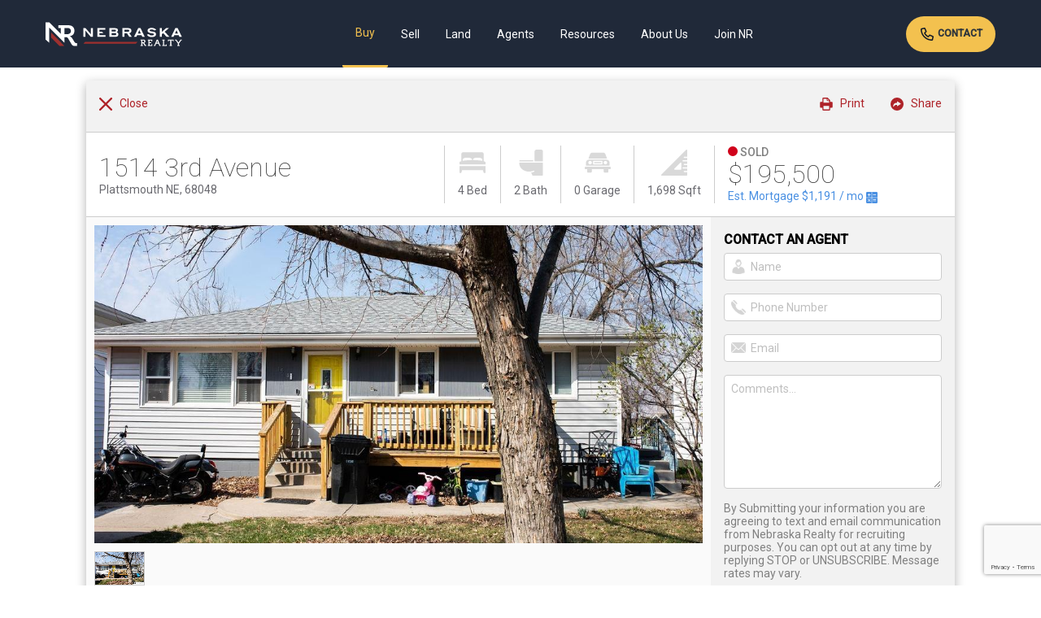

--- FILE ---
content_type: text/html; charset=UTF-8
request_url: https://www.nebraskarealty.com/properties/1514-3rd-avenue-plattsmouth-ne-68048-22406745
body_size: 18221
content:
<!doctype html><html
class="no-js" lang="en-US"><head><meta
charset="utf-8"><meta
http-equiv="x-ua-compatible" content="ie=edge"><title>1514 3rd Avenue, Plattsmouth, NE 68048 - (MLS#22406745) | Nebraska Realty</title><meta
name="description" content="Welcome to your new home in the heart of Plattsmouth! This charming house features 4 bedrooms, 2 bat..."><meta
name="keywords" content=""><meta
name="viewport" content="width=device-width, initial-scale=1, maximum-scale=1, minimum-scale=1, user-scalable=0"><meta
property="og:url" content="https://www.nebraskarealty.com/properties/1514-3rd-avenue-plattsmouth-ne-68048-22406745"/><meta
property="og:type" content="article"/><meta
property="og:title" content="1514 3rd Avenue, Plattsmouth, NE 68048"/><meta
property="og:image" content="//cdnparap70.paragonrels.com/ParagonImages/Property/P7/GPRMLS/22406745/0/0/0/908c41ff19bc0c9ca6ed1a773c8457ab/8/418e6fb314f00ad35554f71553a525f7/22406745-0f34098a-a5ac-4426-b9ef-939e388763a8.JPG"/><link
rel="shortcut icon" href="/img/favicon.ico"><meta
name="csrf-token" content="56WSp22SR5LZywoB55Z1k6uZaG6DzboXnIClV1bx"><link
rel="stylesheet" href="https://www.nebraskarealty.com/resources/css/print.css" media="print" type="text/css"><link
rel="stylesheet" href="/resources/css/mix-public.css?id=babf5635c4b767949491"><link
rel="preconnect" href="https://cdnjs.cloudflare.com" /><link
rel="preconnect" href="https://fonts.googleapis.com"><link
rel="preconnect" href="https://fonts.gstatic.com" crossorigin><link
rel="preload" as="style" href="https://fonts.googleapis.com/css2?family=Roboto:ital,wght@0,100;0,400;0,500;1,700&display=swap" onload="this.rel='stylesheet'" /><link
rel="preload" as="image" href="/resources/img/app-logo.png" imagesrcset="/resources/img/app-logo.png 1x, /resources/img/app-logo@2x.png 2x" /><link
rel="stylesheet" href="https://www.nebraskarealty.com/resources/js/vendor/galleria/themes/classic/galleria.classic.min.css"><link
rel="stylesheet" href="https://www.nebraskarealty.com/resources/js/vendor/Magnific-Popup-1.1.0/magnific-popup.min.css"> <script async src="https://www.googletagmanager.com/gtag/js?id=UA-7508444-4"></script> <script>window.dataLayer=window.dataLayer||[];function gtag(){dataLayer.push(arguments);}
gtag('js',new Date());gtag('config','UA-7508444-4');</script> </head><body><div
id="app"><div
class="header-container"><header
class="container global-navigation">
<a
href="/" class="branding"></a><div
class="desktop-global-navigation" role="navigation" aria-label="Primary"><div
class="nav-link-wrapper navDropDownToggle">
<a
href="https://www.nebraskarealty.com/properties" class="nav-link  selected  ">Buy</a><div
class="main-nav-drop-down-wrapper navDropDownMenu buy-menu">
<a
href="https://www.nebraskarealty.com/properties">Search</a>
<a
href="https://www.nebraskarealty.com/properties">Homes For Sale</a>
<a
href="https://www.nebraskarealty.com/new-construction">New Construction</a>
<a
href="https://www.nebraskarealty.com/new-construction/builders/list">Builders</a>
<a
href="https://www.nebraskarealty.com/properties/commercial">Commercial Real Estate</a>
<a
href="https://www.nebraskarealty.com/allc">Farm/Ranch/Recreational</a>
<a
href="https://www.nebraskarealty.com/properties?minPrice=400000">Luxury Properties</a>
<a
href="https://www.nebraskarealty.com/properties/virtual-tours-and-open-houses">Virtual Tours & Open Houses</a>
<a
href="https://www.nebraskarealty.com/new-construction/neighborhoods">Subdivisions</a>
<a
href="https://www.nebraskarealty.com/buy/mortgage-financing">Mortgage Financing</a>
<a
href="https://www.nebraskarealty.com/buy/mortgage-calculator">Mortgage Calculator</a>
<a
href="https://www.nebraskarealty.com/buy/title-insurance">Title Services</a>
<a
href="https://www.nebraskarealty.com/buy/how-nebraska-realty-helps-with-the-home-buying-process">Help With the Home Buying Process</a>
<a
href="https://www.nebraskarealty.com/buy/faqs-about-buying-a-home">FAQs About Buying a Home</a></div></div><div
class="nav-link-wrapper navDropDownToggle">
<a
href="https://www.nebraskarealty.com/sell/whats-my-home-worth" class="nav-link ">Sell</a><div
class="main-nav-drop-down-wrapper navDropDownMenu sell-menu">
<a
href="https://www.nebraskarealty.com/sell/whats-my-home-worth">What's my Home Worth</a>
<a
href="https://www.nebraskarealty.com/sell/faqs-about-selling-your-home">FAQs About Selling Your Home</a>
<a
href="https://www.nebraskarealty.com/agents">Find an Agent</a>
<a
href="https://www.nebraskarealty.com/sell/how-nebraska-realty-helps-you-sell-your-home">How Nebraska Realty Helps You Sell Your Home</a></div></div><div
class="nav-link-wrapper">
<a
href="https://www.nebraskarealty.com/allc" class="nav-link ">Land</a></div><div
class="nav-link-wrapper navDropDownToggle">
<a
href="https://www.nebraskarealty.com/agents" class="nav-link ">Agents</a><div
class="main-nav-drop-down-wrapper navDropDownMenu agents-menu">
<a
href="https://www.nebraskarealty.com/agents">Find an Agent</a>
<a
href="https://www.nebraskarealty.com/agents/teams">Find a Team</a>
<a
href="https://www.nebraskarealty.com/agents/agent-centric">Why Use a Nebraska Realty Agent</a>
<a
href="https://realtorresource.info">Agent Login</a></div></div><div
class="nav-link-wrapper navDropDownToggle">
<a
href="" class="nav-link ">Resources</a><div
class="main-nav-drop-down-wrapper navDropDownMenu resources-menu">
<a
href="https://www.nebraskarealty.com/resources/about-omaha">About Omaha</a>
<a
href="https://www.nebraskarealty.com/resources/about-lincoln">About Lincoln</a>
<a
href="https://www.nebraskarealty.com/resources/about-sarpy-county">About Sarpy County</a>
<a
href="https://www.nebraskarealty.com/resources/about-gothenburg">About Gothenburg</a>
<a
href="https://www.nebraskarealty.com/resources/about-north-platte">About North Platte</a>
<a
href="https://www.nebraskarealty.com/resources/about-central-nebraska">About Central Nebraska</a>
<a
href="https://www.nebraskarealty.com/resources/about-scottsbluff">About Scottsbluff</a>
<a
href="https://www.nebraskarealty.com/resources/utility-information">Utility Information</a>
<a
href="https://www.nebraskarealty.com/resources/vendor-resources">Vendor Resources</a>
<a
href="https://www.nebraskarealty.com/resources/market-stats">Market Stats</a></div></div><div
class="nav-link-wrapper navDropDownToggle">
<a
href="https://www.nebraskarealty.com/about-us/learn-about-nebraska-realty" class="nav-link ">About Us</a><div
class="main-nav-drop-down-wrapper navDropDownMenu about-menu">
<a
href="https://www.nebraskarealty.com/about-us/learn-about-nebraska-realty">Learn About Nebraska Realty</a>
<a
href="https://www.nebraskarealty.com/about-us/we-proudly-give-back">We Proudly Give Back</a>
<a
href="https://www.nebraskarealty.com/about-us/nebraska-realty-staff">Our Team</a>
<a
href="https://www.nebraskarealty.com/news-press-releases">News & Press Releases</a></div></div><div
class="nav-link-wrapper navDropDownToggle">
<a
href="https://www.nebraskarealty.com/join-nr" class="nav-link ">Join NR</a><div
class="main-nav-drop-down-wrapper navDropDownMenu joinnr-menu">
<strong>I Want To Be An Agent</strong>
<a
href="https://www.nebraskarealty.com/join-nr/where-to-start">Where to Start</a>
<a
href="https://www.nebraskarealty.com/join-nr/agent-fees-and-commissions">Agent Fees &amp; Commissions</a>
<a
href="https://www.nebraskarealty.com/join-nr/agent-training">Agent Training</a>
<a
href="https://www.nebraskarealty.com/join-nr/technology-and-marketing">Technology &amp; Marketing</a>
<strong
class="mrg-top-hf">I am an Agent</strong>
<a
href="https://www.nebraskarealty.com/join-nr/transfer-to-nebraska-realty">Transfer to Nebraska Realty</a>
<a
href="https://www.nebraskarealty.com/join-nr/tools-for-transferring-agents">Tools for Transferring Agents</a>
<a
href="https://www.nebraskarealty.com/join-nr/tools-for-transferring-teams">Tools for Transferring Teams</a>
<a
href="https://www.nebraskarealty.com/join-nr/agent-support">Agent Support</a>
<a
href="https://www.nebraskarealty.com/join-nr/agent-fees-and-commissions">Agent Fees &amp; Commissions</a>
<a
href="https://www.nebraskarealty.com/join-nr/agent-training">Agent Training</a>
<a
href="https://www.nebraskarealty.com/join-nr/technology-and-marketing">Technology &amp; Marketing</a></div></div></div><div
class="desktop-connect">
<a
href="https://www.nebraskarealty.com/contact" class="button sm">
<img
alt="" src="/img/global/icon-call.svg" />
Contact
</a></div><div
class="mobile-global-navigation globalMobileMenu">
<a
href="" class="menu-toggle-wrapper"><svg
xmlns="http://www.w3.org/2000/svg" id="Layer_1" data-name="Layer 1" viewBox="0 0 64 64">  <g>    <path
class="fill" d="M5,17.63H59a5,5,0,0,0,0-10H5a5,5,0,0,0,0,10Z"/>    <path
class="fill" d="M59,27H5A5,5,0,1,0,5,37H59a5,5,0,1,0,0-10Z"/>    <path
class="fill" d="M59,46.37H5a5,5,0,0,0,0,10H59a5,5,0,0,0,0-10Z"/>  </g></svg></a></div></header></div><div
class="container clearfix property-temp"><div
class="columns twelve clearfix property-details"><div
class="utility-header alt">
<a
href="#" onclick="window.close();return false;" class="back"><svg
xmlns="http://www.w3.org/2000/svg" id="Layer_1" data-name="Layer 1" viewBox="0 0 64 64">  <path
class="fill" d="M38.43,32,62.66,7.76a4.55,4.55,0,0,0-6.43-6.43L32,25.56,7.76,1.33A4.55,4.55,0,0,0,1.33,7.76L25.56,32,1.33,56.23a4.55,4.55,0,1,0,6.43,6.43L32,38.43,56.23,62.66a4.55,4.55,0,0,0,6.43-6.43Z"/></svg> &nbsp; <span
class="label">Close</span></a><a
href="#" onclick="event.preventDefault()" class="util st-custom-button" data-network="sharethis"><svg
xmlns="http://www.w3.org/2000/svg" id="Layer_1" data-name="Layer 1" viewBox="0 0 64 64">  <path
class="fill" d="M32,0A32,32,0,1,0,64,32,32,32,0,0,0,32,0ZM50.61,31.34l-17.07,11A1,1,0,0,1,32,41.54v-6c-6.38,0-10.73.33-17.25,9.6a1,1,0,0,1-.82.44,1,1,0,0,1-.3,0,1,1,0,0,1-.7-1c0-12.88,5.9-18.79,19.08-19.07v-6a1,1,0,0,1,1.55-.85l17.07,11a1,1,0,0,1,0,1.69Z"/></svg> &nbsp; <span
class="label">Share</span></a>
<a
href="#" onclick="event.preventDefault()" class="util st-custom-button" data-network="print"><svg
xmlns="http://www.w3.org/2000/svg" id="Layer_1" data-name="Layer 1" viewBox="0 0 61.71 64">  <g
id="printer">    <path
class="fill" d="M58.29,20.57H51.43V14.86a5.67,5.67,0,0,0-1.67-4L40.61,1.67a5.68,5.68,0,0,0-4-1.67H18.29a2.24,2.24,0,0,0-.46,0,5.7,5.7,0,0,0-5.25,5.67V20.57H5.71a4.58,4.58,0,0,0-4.57,4.57V45.71a4.58,4.58,0,0,0,4.57,4.57h6.86v8A5.72,5.72,0,0,0,18.29,64H45.71a5.72,5.72,0,0,0,5.71-5.71v-8h6.86a4.58,4.58,0,0,0,4.57-4.57V25.14A4.58,4.58,0,0,0,58.29,20.57ZM37.38,6l8,8a1.16,1.16,0,0,1,.16.21,4.52,4.52,0,0,0-2.11-.54H40a2.29,2.29,0,0,1-2.29-2.29V8a4.52,4.52,0,0,0-.54-2.11A1.07,1.07,0,0,1,37.38,6Zm8.33,51.09a1.14,1.14,0,0,1-1.14,1.14H19.43a1.14,1.14,0,0,1-1.14-1.14v-16H45.71Zm0-32H18.29V6.86a1.14,1.14,0,0,1,1.14-1.14H32A2.29,2.29,0,0,1,34.29,8v4.57a4.58,4.58,0,0,0,4.57,4.57h4.57a2.29,2.29,0,0,1,2.29,2.29Z" transform="translate(-1.14)"/>  </g></svg> &nbsp; <span
class="label">Print</span></a></div><div
class="content-wrapper property-masthead" role="content" aria-label="Primary Property Information"><div
class="address-display"><h1 class="address-line-1">1514  3rd Avenue</h1>
<span
class="address-line-2">Plattsmouth NE, 68048</span></div><div
class="attribute-display"><div
class="bedrooms-display"><svg
xmlns="http://www.w3.org/2000/svg" xmlns:xlink="http://www.w3.org/1999/xlink" version="1.1" id="Layer_1" x="0px" y="0px" viewBox="0 0 64 64" style="enable-background:new 0 0 64 64;" xml:space="preserve"><g>	<path
class="fill" d="M0,56.38c0,0.67,0.51,1.22,1.14,1.22h2.29   c0.14,0,0.27-0.03,0.4-0.09c0.04-0.02,0.08-0.04,0.12-0.06c0.08-0.05,0.16-0.1,0.22-0.16c0.04-0.04,0.07-0.07,0.1-0.11   c0.06-0.07,0.11-0.15,0.15-0.24c0.02-0.05,0.05-0.09,0.07-0.14c0.01-0.02,0.02-0.03,0.02-0.05l2.03-6.48h50.92l2.03,6.48   c0.01,0.02,0.02,0.03,0.02,0.05c0.02,0.05,0.04,0.09,0.07,0.14c0.04,0.09,0.09,0.16,0.15,0.24c0.03,0.04,0.07,0.07,0.1,0.11   c0.07,0.06,0.14,0.12,0.22,0.16c0.04,0.02,0.08,0.05,0.12,0.06c0.13,0.05,0.26,0.09,0.4,0.09h2.29c0.63,0,1.14-0.54,1.14-1.22   V40.53H0V56.38z"/>	<path
class="fill" d="M59.43,28.42V10.25c0-2.13-2.05-3.85-4.57-3.85H9.14   c-2.52,0-4.57,1.73-4.57,3.85v18.16C1.8,29.2,0,30.19,0,31.45v4.82h64v-4.82C64,30.19,62.2,29.2,59.43,28.42z M30.86,25.68   C25.93,25.73,15.6,26.15,8,27.43v-2.73c0-2.2,1.98-4.82,11.43-4.82c9.45,0,11.43,2.62,11.43,4.82V25.68z M56,27.43   c-7.6-1.28-17.93-1.7-22.86-1.76v-0.97c0-2.2,1.98-4.82,11.43-4.82c9.45,0,11.43,2.62,11.43,4.82V27.43z"/></g></svg> 4 Bed</div><div
class="bathrooms-display"><svg
xmlns="http://www.w3.org/2000/svg" xmlns:xlink="http://www.w3.org/1999/xlink" version="1.1" id="Layer_1" x="0px" y="0px" viewBox="0 0 64 64" style="enable-background:new 0 0 64 64;" xml:space="preserve"><g>	<path
class="fill" d="M4.36,29.09h32c0.8,0,1.45-0.65,1.45-1.45   c0-0.8-0.65-1.45-1.45-1.45h-32c-0.8,0-1.45,0.65-1.45,1.45C2.91,28.44,3.56,29.09,4.36,29.09z"/>	<path
class="fill" d="M56.73,0H45.09c-2.41,0-4.36,1.96-4.36,4.36v24.73h20.36V4.36   C61.09,1.96,59.13,0,56.73,0z"/>	<path
class="fill" d="M2.91,33.45c0,11.61,10.64,20.7,24.22,20.7   c0.21,0,0.75-0.02,1.12-0.05c3.75-0.22,7.53-1.27,10.02-2.33c0.73-0.32,1.59,0.02,1.91,0.77c0.32,0.74-0.03,1.59-0.77,1.91   c-1.94,0.83-4.61,1.76-7.51,2.24c2.13,2.56,3.03,6.14,3.05,6.19c0.16,0.65,0.74,1.11,1.41,1.11h23.27c0.8,0,1.45-0.65,1.45-1.45V32   H4.36C3.56,32,2.91,32.65,2.91,33.45z"/></g></svg> 2 Bath</div><div
class="garage-display"><svg
xmlns="http://www.w3.org/2000/svg" xmlns:xlink="http://www.w3.org/1999/xlink" version="1.1" id="Layer_1" x="0px" y="0px" viewBox="0 0 64 64" style="enable-background:new 0 0 64 64;" xml:space="preserve"><g>	<path
class="fill" d="M53.82,21.82c0.35,0,0.69,0.02,1.03,0.05L50.75,11   c-0.97-2.26-3.19-3.73-5.66-3.73H18.91c-2.46,0-4.68,1.46-5.68,3.79L9.16,21.87c0.34-0.03,0.68-0.05,1.03-0.05H53.82z"/>	<rect
x="23.27" y="30.55" class="fill" width="17.45" height="2.91"/>	<path
class="fill" d="M61.09,32c0-4.01-3.26-7.27-7.27-7.27H10.18   c-4.01,0-7.27,3.26-7.27,7.27v7.27h58.18V32z M13.09,36.36c-2.41,0-4.36-1.96-4.36-4.36s1.96-4.36,4.36-4.36s4.36,1.96,4.36,4.36   S15.5,36.36,13.09,36.36z M43.64,34.91c0,0.8-0.65,1.45-1.45,1.45H21.82c-0.8,0-1.45-0.65-1.45-1.45v-5.82   c0-0.8,0.65-1.45,1.45-1.45h20.36c0.8,0,1.45,0.65,1.45,1.45V34.91z M50.91,36.36c-2.41,0-4.36-1.96-4.36-4.36s1.96-4.36,4.36-4.36   c2.41,0,4.36,1.96,4.36,4.36S53.31,36.36,50.91,36.36z"/>	<path
class="fill" d="M62.55,42.18H1.45c-0.8,0-1.45,0.65-1.45,1.45v2.91   C0,47.35,0.65,48,1.45,48h4.36v5.82c0,1.6,1.3,2.91,2.91,2.91h5.82c1.6,0,2.91-1.3,2.91-2.91V48h29.09v5.82   c0,1.6,1.3,2.91,2.91,2.91h5.82c1.6,0,2.91-1.3,2.91-2.91V48h4.36c0.8,0,1.45-0.65,1.45-1.45v-2.91   C64,42.83,63.35,42.18,62.55,42.18z"/></g></svg> 0 Garage</div><div
class="sq-feet-display"><svg
xmlns="http://www.w3.org/2000/svg" xmlns:xlink="http://www.w3.org/1999/xlink" version="1.1" id="Layer_1" x="0px" y="0px" viewBox="0 0 64 64" style="enable-background:new 0 0 64 64;" xml:space="preserve"><path
class="fill" d="M56.73,55.27c-0.8,0-1.45-0.65-1.45-1.45s0.65-1.45,1.45-1.45  H64v-5.82H53.82c-0.8,0-1.45-0.65-1.45-1.45c0-0.8,0.65-1.45,1.45-1.45H64v-5.82h-7.27c-0.8,0-1.45-0.65-1.45-1.45  s0.65-1.45,1.45-1.45H64v-5.82H53.82c-0.8,0-1.45-0.65-1.45-1.45c0-0.8,0.65-1.45,1.45-1.45H64v-5.82h-7.27  c-0.8,0-1.45-0.65-1.45-1.45s0.65-1.45,1.45-1.45H64v-16c0-0.59-0.35-1.12-0.9-1.34c-0.54-0.23-1.17-0.1-1.59,0.32L0.43,61.52  c-0.42,0.42-0.54,1.04-0.32,1.59C0.34,63.65,0.87,64,1.45,64h61.09c0.8,0,1.45-0.65,1.45-1.45v-7.27H56.73z M49.45,48  c0,0.8-0.65,1.45-1.45,1.45H33.45c-0.59,0-1.12-0.35-1.34-0.9c-0.23-0.54-0.1-1.17,0.32-1.59l14.55-14.55  c0.42-0.42,1.04-0.54,1.59-0.32c0.54,0.23,0.9,0.76,0.9,1.34V48z"/></svg> 1,698 Sqft</div></div><div
class="price-display"><div
class="property-status sold"><svg
xmlns="http://www.w3.org/2000/svg" xmlns:xlink="http://www.w3.org/1999/xlink" version="1.1" id="Layer_1" x="0px" y="0px" viewBox="0 0 64 64" style="enable-background:new 0 0 64 64;" xml:space="preserve"><circle
class="fill" cx="32" cy="32" r="32"/></svg> <span>Sold</span></div><div
class="property-sale-price">$195,500</div>
<a
href="#mortgageCalc" class="mortgage-calc-callout">Est. Mortgage <span
id="mort-short-est">$1,345.00</span> / mo <svg
xmlns="http://www.w3.org/2000/svg" xmlns:xlink="http://www.w3.org/1999/xlink" version="1.1" id="Layer_1" x="0px" y="0px" viewBox="0 0 64 64" style="enable-background:new 0 0 64 64;" xml:space="preserve"><g>	<path
class="fill" d="M0,6.1v24.38h30.48V0H6.1C2.73,0,0,2.73,0,6.1z M9.14,15.24   h6.1v-6.1c0-0.84,0.68-1.52,1.52-1.52c0.84,0,1.52,0.68,1.52,1.52v6.1h6.1c0.84,0,1.52,0.68,1.52,1.52c0,0.84-0.68,1.52-1.52,1.52   h-6.1v6.1c0,0.84-0.68,1.52-1.52,1.52c-0.84,0-1.52-0.68-1.52-1.52v-6.1h-6.1c-0.84,0-1.52-0.68-1.52-1.52   C7.62,15.92,8.3,15.24,9.14,15.24z"/>	<path
class="fill" d="M0,57.9C0,61.27,2.73,64,6.1,64h24.38V33.52H0V57.9z    M9.59,42.22c-0.6-0.6-0.6-1.56,0-2.15c0.6-0.6,1.56-0.6,2.15,0l5.02,5.02l5.02-5.02c0.6-0.6,1.56-0.6,2.15,0   c0.6,0.6,0.6,1.56,0,2.15l-5.02,5.02l5.02,5.02c0.6,0.6,0.6,1.56,0,2.15c-0.3,0.3-0.69,0.45-1.08,0.45s-0.78-0.15-1.08-0.45   l-5.02-5.02l-5.02,5.02c-0.3,0.3-0.69,0.45-1.08,0.45s-0.78-0.15-1.08-0.45c-0.6-0.6-0.6-1.56,0-2.15l5.02-5.02L9.59,42.22z"/>	<path
class="fill" d="M57.9,0H33.52v30.48H64V6.1C64,2.73,61.27,0,57.9,0z    M54.86,18.29H39.62c-0.84,0-1.52-0.68-1.52-1.52c0-0.84,0.68-1.52,1.52-1.52h15.24c0.84,0,1.52,0.68,1.52,1.52   C56.38,17.6,55.7,18.29,54.86,18.29z"/>	<path
class="fill" d="M33.52,64H57.9c3.36,0,6.1-2.73,6.1-6.1V33.52H33.52V64z    M39.62,42.67h15.24c0.84,0,1.52,0.68,1.52,1.52s-0.68,1.52-1.52,1.52H39.62c-0.84,0-1.52-0.68-1.52-1.52S38.78,42.67,39.62,42.67z    M39.62,48.76h15.24c0.84,0,1.52,0.68,1.52,1.52c0,0.84-0.68,1.52-1.52,1.52H39.62c-0.84,0-1.52-0.68-1.52-1.52   C38.1,49.44,38.78,48.76,39.62,48.76z"/></g></svg></a></div></div><div
class="content-wrapper property-content"><div
class="primary-content"><div
class="content-wrapper property-gallery" role="content" aria-label="Property Images"><div
class="galleria">
<img
src="https://cdnparap70.paragonrels.com/ParagonImages/Property/P7/GPRMLS/22406745/0/0/0/908c41ff19bc0c9ca6ed1a773c8457ab/8/418e6fb314f00ad35554f71553a525f7/22406745-0f34098a-a5ac-4426-b9ef-939e388763a8.JPG"></div></div><div
class="content-wrapper pad-horiz-db"  role="content" aria-label="Property Details"><div
class="content-wrapper property-overview pad-vert-db pad-horiz-qt"><h2>About 1514  3rd Avenue</h2><div
class="sub">MLS ID#22406745</div><div
class="sub pad-top-qt">
Listing courtesy of: Nebraska Realty</div>
<br><br><div
class="cont-group"><p>
Welcome to your new home in the heart of Plattsmouth! This charming house features 4 bedrooms, 2 bathrooms, and a convenient walk-out basement. With plenty of parking and a fenced-in spacious yard, you&#039;ll have all the space you need for outdoor activities and relaxation.  Located close to memorial park and the community center, you&#039;ll enjoy easy access to amenities and recreational opportunities. Plus, the quick 20-minute drive to downtown Omaha and less than that to Offutt, makes commuting a breeze. With a newer roof and HVAC system you don&#039;t want to miss out on this wonderful opportunity to make this house your home sweet home!    Showings start on Saturday 3/23/2024.</p><div
class="prop-map"><static-map
:latitude="'41.008391'" :longitude="'-95.897767'" :address="'1514 3rd Avenue, Plattsmouth, NE 68048'"></static-map></div></div></div><div
class="content-divider"><h3>Facts & Features</h3></div><div
class="content-wrapper facts-features pad-vert-db pad-horiz-qt"><div
class="attr-bedrooms">
<svg
xmlns="http://www.w3.org/2000/svg" xmlns:xlink="http://www.w3.org/1999/xlink" version="1.1" id="Layer_1" x="0px" y="0px" viewBox="0 0 64 64" style="enable-background:new 0 0 64 64;" xml:space="preserve"><g>	<path
class="fill" d="M0,56.38c0,0.67,0.51,1.22,1.14,1.22h2.29   c0.14,0,0.27-0.03,0.4-0.09c0.04-0.02,0.08-0.04,0.12-0.06c0.08-0.05,0.16-0.1,0.22-0.16c0.04-0.04,0.07-0.07,0.1-0.11   c0.06-0.07,0.11-0.15,0.15-0.24c0.02-0.05,0.05-0.09,0.07-0.14c0.01-0.02,0.02-0.03,0.02-0.05l2.03-6.48h50.92l2.03,6.48   c0.01,0.02,0.02,0.03,0.02,0.05c0.02,0.05,0.04,0.09,0.07,0.14c0.04,0.09,0.09,0.16,0.15,0.24c0.03,0.04,0.07,0.07,0.1,0.11   c0.07,0.06,0.14,0.12,0.22,0.16c0.04,0.02,0.08,0.05,0.12,0.06c0.13,0.05,0.26,0.09,0.4,0.09h2.29c0.63,0,1.14-0.54,1.14-1.22   V40.53H0V56.38z"/>	<path
class="fill" d="M59.43,28.42V10.25c0-2.13-2.05-3.85-4.57-3.85H9.14   c-2.52,0-4.57,1.73-4.57,3.85v18.16C1.8,29.2,0,30.19,0,31.45v4.82h64v-4.82C64,30.19,62.2,29.2,59.43,28.42z M30.86,25.68   C25.93,25.73,15.6,26.15,8,27.43v-2.73c0-2.2,1.98-4.82,11.43-4.82c9.45,0,11.43,2.62,11.43,4.82V25.68z M56,27.43   c-7.6-1.28-17.93-1.7-22.86-1.76v-0.97c0-2.2,1.98-4.82,11.43-4.82c9.45,0,11.43,2.62,11.43,4.82V27.43z"/></g></svg><div>
Bedrooms
<br
/>
<span>4 Bedrooms</span></div></div><div
class="attr-bathrooms">
<svg
xmlns="http://www.w3.org/2000/svg" xmlns:xlink="http://www.w3.org/1999/xlink" version="1.1" id="Layer_1" x="0px" y="0px" viewBox="0 0 64 64" style="enable-background:new 0 0 64 64;" xml:space="preserve"><g>	<path
class="fill" d="M4.36,29.09h32c0.8,0,1.45-0.65,1.45-1.45   c0-0.8-0.65-1.45-1.45-1.45h-32c-0.8,0-1.45,0.65-1.45,1.45C2.91,28.44,3.56,29.09,4.36,29.09z"/>	<path
class="fill" d="M56.73,0H45.09c-2.41,0-4.36,1.96-4.36,4.36v24.73h20.36V4.36   C61.09,1.96,59.13,0,56.73,0z"/>	<path
class="fill" d="M2.91,33.45c0,11.61,10.64,20.7,24.22,20.7   c0.21,0,0.75-0.02,1.12-0.05c3.75-0.22,7.53-1.27,10.02-2.33c0.73-0.32,1.59,0.02,1.91,0.77c0.32,0.74-0.03,1.59-0.77,1.91   c-1.94,0.83-4.61,1.76-7.51,2.24c2.13,2.56,3.03,6.14,3.05,6.19c0.16,0.65,0.74,1.11,1.41,1.11h23.27c0.8,0,1.45-0.65,1.45-1.45V32   H4.36C3.56,32,2.91,32.65,2.91,33.45z"/></g></svg><div>
Bathrooms
<br
/>
<span>2 Bathrooms</span></div></div><div
class="attr-garage">
<svg
xmlns="http://www.w3.org/2000/svg" xmlns:xlink="http://www.w3.org/1999/xlink" version="1.1" id="Layer_1" x="0px" y="0px" viewBox="0 0 64 64" style="enable-background:new 0 0 64 64;" xml:space="preserve"><g>	<path
class="fill" d="M53.82,21.82c0.35,0,0.69,0.02,1.03,0.05L50.75,11   c-0.97-2.26-3.19-3.73-5.66-3.73H18.91c-2.46,0-4.68,1.46-5.68,3.79L9.16,21.87c0.34-0.03,0.68-0.05,1.03-0.05H53.82z"/>	<rect
x="23.27" y="30.55" class="fill" width="17.45" height="2.91"/>	<path
class="fill" d="M61.09,32c0-4.01-3.26-7.27-7.27-7.27H10.18   c-4.01,0-7.27,3.26-7.27,7.27v7.27h58.18V32z M13.09,36.36c-2.41,0-4.36-1.96-4.36-4.36s1.96-4.36,4.36-4.36s4.36,1.96,4.36,4.36   S15.5,36.36,13.09,36.36z M43.64,34.91c0,0.8-0.65,1.45-1.45,1.45H21.82c-0.8,0-1.45-0.65-1.45-1.45v-5.82   c0-0.8,0.65-1.45,1.45-1.45h20.36c0.8,0,1.45,0.65,1.45,1.45V34.91z M50.91,36.36c-2.41,0-4.36-1.96-4.36-4.36s1.96-4.36,4.36-4.36   c2.41,0,4.36,1.96,4.36,4.36S53.31,36.36,50.91,36.36z"/>	<path
class="fill" d="M62.55,42.18H1.45c-0.8,0-1.45,0.65-1.45,1.45v2.91   C0,47.35,0.65,48,1.45,48h4.36v5.82c0,1.6,1.3,2.91,2.91,2.91h5.82c1.6,0,2.91-1.3,2.91-2.91V48h29.09v5.82   c0,1.6,1.3,2.91,2.91,2.91h5.82c1.6,0,2.91-1.3,2.91-2.91V48h4.36c0.8,0,1.45-0.65,1.45-1.45v-2.91   C64,42.83,63.35,42.18,62.55,42.18z"/></g></svg><div>
Garages
<br
/>
<span>0</span></div></div><div
class="attr-sqft">
<svg
xmlns="http://www.w3.org/2000/svg" xmlns:xlink="http://www.w3.org/1999/xlink" version="1.1" id="Layer_1" x="0px" y="0px" viewBox="0 0 64 64" style="enable-background:new 0 0 64 64;" xml:space="preserve"><path
class="fill" d="M56.73,55.27c-0.8,0-1.45-0.65-1.45-1.45s0.65-1.45,1.45-1.45  H64v-5.82H53.82c-0.8,0-1.45-0.65-1.45-1.45c0-0.8,0.65-1.45,1.45-1.45H64v-5.82h-7.27c-0.8,0-1.45-0.65-1.45-1.45  s0.65-1.45,1.45-1.45H64v-5.82H53.82c-0.8,0-1.45-0.65-1.45-1.45c0-0.8,0.65-1.45,1.45-1.45H64v-5.82h-7.27  c-0.8,0-1.45-0.65-1.45-1.45s0.65-1.45,1.45-1.45H64v-16c0-0.59-0.35-1.12-0.9-1.34c-0.54-0.23-1.17-0.1-1.59,0.32L0.43,61.52  c-0.42,0.42-0.54,1.04-0.32,1.59C0.34,63.65,0.87,64,1.45,64h61.09c0.8,0,1.45-0.65,1.45-1.45v-7.27H56.73z M49.45,48  c0,0.8-0.65,1.45-1.45,1.45H33.45c-0.59,0-1.12-0.35-1.34-0.9c-0.23-0.54-0.1-1.17,0.32-1.59l14.55-14.55  c0.42-0.42,1.04-0.54,1.59-0.32c0.54,0.23,0.9,0.76,0.9,1.34V48z"/></svg><div>
Sqft (Total)
<br
/>
<span>1,698 Sqft</span></div></div><div
class="attr-sub-division">
<svg
xmlns="http://www.w3.org/2000/svg" xmlns:xlink="http://www.w3.org/1999/xlink" version="1.1" id="Layer_1" x="0px" y="0px" viewBox="0 0 64 64" style="enable-background:new 0 0 64 64;" xml:space="preserve"><path
class="fill" d="M59.43,53.24l-14.86,5.24V33.62l14.86-5.24V53.24z M4.57,33.62  l14.86-5.24v24.87L4.57,58.48V33.62z M32,43.43c1.26,0,2.29-1.02,2.29-2.29v-9.38L40,33.64v24.83l-16-5.25V28.39l5.71,1.87v10.88  C29.71,42.4,30.74,43.43,32,43.43z M27.43,11.43c0,0.63-0.51,1.14-1.14,1.14c-0.63,0-1.14-0.51-1.14-1.14  c0-3.78,3.08-6.86,6.86-6.86c0.63,0,1.14,0.51,1.14,1.14c0,0.63-0.51,1.14-1.14,1.14C29.48,6.86,27.43,8.91,27.43,11.43z   M63.03,23.28c-0.61-0.43-1.38-0.54-2.08-0.29l-18.64,6.58l-8.02-2.66v-4.28c5.21-1.06,9.14-5.68,9.14-11.2C43.43,5.13,38.3,0,32,0  S20.57,5.13,20.57,11.43c0,5.52,3.93,10.14,9.14,11.2v2.76L22.52,23c-0.5-0.19-1.06-0.19-1.56-0.01L1.53,29.84  C0.61,30.17,0,31.03,0,32v29.71c0,0.74,0.36,1.44,0.97,1.87C1.36,63.86,1.82,64,2.29,64c0.26,0,0.51-0.04,0.76-0.13l18.65-6.58  l19.79,6.56c0.5,0.19,1.06,0.2,1.56,0.02l19.43-6.86c0.91-0.32,1.53-1.19,1.53-2.16V25.14C64,24.4,63.64,23.71,63.03,23.28z"/></svg><div>
Sub Division
<br
/>
<span>PLATTSMOUTH (MID TOWN)</span></div></div><div
class="attr-year-built">
<svg
xmlns="http://www.w3.org/2000/svg" xmlns:xlink="http://www.w3.org/1999/xlink" version="1.1" id="Layer_1" x="0px" y="0px" viewBox="0 0 64 64" style="enable-background:new 0 0 64 64;" xml:space="preserve"><g>	<path
class="fill" d="M57.4,0H6.6C3.35,0,0.7,2.66,0.7,5.93v52.15   C0.7,61.34,3.35,64,6.6,64H57.4c3.26,0,5.91-2.66,5.91-5.93V5.93C63.3,2.66,60.65,0,57.4,0z M47.95,5.93   c1.96,0,3.54,1.59,3.54,3.56c0,1.96-1.59,3.56-3.54,3.56s-3.54-1.59-3.54-3.56C44.4,7.52,45.99,5.93,47.95,5.93z M16.05,5.93   c1.96,0,3.54,1.59,3.54,3.56c0,1.96-1.59,3.56-3.54,3.56s-3.54-1.59-3.54-3.56C12.51,7.52,14.1,5.93,16.05,5.93z M57.4,56.89   c0,0.65-0.53,1.19-1.18,1.19H7.78c-0.65,0-1.18-0.53-1.18-1.19V18.96H57.4V56.89z"/>	<rect
x="21.96" y="22.52" class="fill" width="8.27" height="8.3"/>	<rect
x="33.77" y="22.52" class="fill" width="8.27" height="8.3"/>	<rect
x="45.58" y="22.52" class="fill" width="8.27" height="8.3"/>	<rect
x="10.15" y="34.37" class="fill" width="8.27" height="8.3"/>	<rect
x="21.96" y="34.37" class="fill" width="8.27" height="8.3"/>	<rect
x="33.77" y="34.37" class="fill" width="8.27" height="8.3"/>	<rect
x="45.58" y="34.37" class="fill" width="8.27" height="8.3"/>	<rect
x="10.15" y="46.22" class="fill" width="8.27" height="8.3"/>	<rect
x="21.96" y="46.22" class="fill" width="8.27" height="8.3"/>	<rect
x="33.77" y="46.22" class="fill" width="8.27" height="8.3"/></g></svg><div>
Year Built
<br
/>
<span>1960</span></div></div><div
class="attr-style">
<svg
xmlns="http://www.w3.org/2000/svg" xmlns:xlink="http://www.w3.org/1999/xlink" version="1.1" id="Layer_1" x="0px" y="0px" viewBox="0 0 64 64" style="enable-background:new 0 0 64 64;" xml:space="preserve"><g>	<path
class="fill" d="M11.78,19.7c-0.73,0.73-1.13,1.69-1.13,2.72   c0,1.03,0.4,1.99,1.13,2.72l7.63,7.63c0.63,0.63,0.97,1.47,0.97,2.36c0,0.89-0.35,1.73-0.98,2.35c-3.07,3.07-6.34,4.93-9.5,6.73   c-2.73,1.55-5.3,3.01-7.37,5.08c-1.78,1.78-2.69,4.25-2.5,6.76c0.19,2.51,1.47,4.81,3.52,6.32C5.02,63.47,6.76,64,8.51,64   c2.44,0,4.9-1.03,6.72-3.01c1.82-1.98,3.17-4.35,4.59-6.87c1.79-3.16,3.65-6.44,6.72-9.51c1.26-1.26,3.45-1.26,4.7,0l7.61,7.61   c0.73,0.73,1.71,1.14,2.74,1.14h0c1.03,0,2.01-0.4,2.74-1.14l4-4.01L15.8,15.67L11.78,19.7z M8.72,59.19   c-2.14,0-3.88-1.74-3.88-3.88c0-2.14,1.74-3.88,3.88-3.88c2.14,0,3.87,1.74,3.87,3.88C12.6,57.45,10.86,59.19,8.72,59.19z"/>	<path
class="fill" d="M57.16,35.41c0.41-0.83,0.58-1.77,0.49-2.12   c-0.45-0.05-1.33,0.19-1.96,0.33c-1.9,0.42-4.27,0.95-5.76-0.54c-1.3-1.3-1.01-3.24-0.73-5.1c0.24-1.61,0.49-3.27-0.31-4.07   c-1.32-1.33-2.74-0.29-3.15,0.06l-4.68,4.68c-1.35,1.22-4.06,2.17-6.23,0c-2.16-2.16-1.22-4.91-0.07-6.23l4.31-4.32   c0.27-0.25,0.91-0.99,0.93-1.67c0-0.2-0.04-0.52-0.47-0.95c-0.5-0.5-2.06-0.11-3.44,0.22c-2.24,0.55-5.02,1.23-6.97-0.72   c-1.98-1.98-1.43-4.73-0.98-6.94c0.2-1,0.51-2.52,0.18-2.84l-1.03-1.03l-9.45,9.46l32.53,32.55l3.45-3.45L57.16,35.41z"/>	<path
class="fill" d="M31,8.6c-0.42,2.08-0.63,3.5,0.19,4.32   c0.74,0.74,2.15,0.46,4.22-0.05c2.13-0.52,4.54-1.11,6.19,0.55c0.89,0.89,1.35,1.96,1.32,3.1c-0.06,2.04-1.65,3.52-1.84,3.69   L36.9,24.4c-0.25,0.3-0.9,1.29,0,2.19c0.88,0.88,1.82,0.25,2.18-0.06l4.68-4.68c1.35-1.21,4.51-2.69,7.19,0   c1.84,1.84,1.44,4.45,1.12,6.56c-0.12,0.82-0.35,2.35-0.09,2.62c0.37,0.37,2.13-0.03,3.07-0.24c1.71-0.38,3.48-0.77,4.59,0.35   c1.91,1.9,0.32,5.18,0.14,5.55l-0.08,0.19l3.17-3.17c1.5-1.5,1.5-3.94,0-5.44L35.77,1.13C35.05,0.4,34.08,0,33.06,0h0   c-1.03,0-1.99,0.4-2.72,1.13L29.36,2.1l1.03,1.03C31.82,4.55,31.39,6.7,31,8.6z"/>	<path
class="fill" d="M58.87,47.41c-0.27-0.27-0.64-0.43-1.03-0.43   c-0.44-0.05-0.76,0.16-1.04,0.43c-0.21,0.21-5.12,5.28-5.12,10.42c0,3.39,2.76,6.15,6.15,6.15c3.39,0,6.15-2.76,6.15-6.15   C64,52.6,59.08,47.62,58.87,47.41z"/></g></svg><div>
Style
<br
/>
<span>Multi-Level</span></div></div><div
class="attr-school-dist">
<svg
xmlns="http://www.w3.org/2000/svg" xmlns:xlink="http://www.w3.org/1999/xlink" version="1.1" id="Layer_1" x="0px" y="0px" viewBox="0 0 64 64" style="enable-background:new 0 0 64 64;" xml:space="preserve"><path
class="fill" d="M63.4,3.19c-0.38-0.27-0.86-0.35-1.31-0.21L42.18,9.47L22.27,2.98c-0.14-0.05-0.29-0.07-0.44-0.07c0,0-0.01,0-0.01,0  s-0.01,0-0.01,0c-0.15,0-0.3,0.02-0.44,0.07L1,9.61C0.41,9.81,0,10.37,0,11v48.64c0,0.47,0.22,0.9,0.6,1.18  c0.25,0.18,0.55,0.28,0.85,0.28c0.15,0,0.3-0.02,0.45-0.07l19.91-6.49l19.91,6.49c0.14,0.05,0.29,0.07,0.43,0.07  c0.01,0,0.01,0,0.02,0c0.01,0,0.01,0,0.02,0c0.15,0,0.29-0.02,0.43-0.07L63,54.39c0.6-0.2,1-0.75,1-1.38V4.36  C64,3.9,63.78,3.46,63.4,3.19z M61.09,21l-17.45,5.68V12.05l17.45-5.69V21z M2.91,34.16l4.84-1.58c5.08-1.65,6.8-4.11,6.8-9.72V8.26  l5.82-1.9v32.31L2.91,44.37V34.16z M40.73,26.57l-3.71-1.41c-1.15-0.42-2.44-0.26-3.44,0.44C32.59,26.29,32,27.41,32,28.6v12.93  l-8.73-2.84V6.37l17.45,5.69V26.57z M23.27,41.74L32,44.58v10.21l-8.73-2.84V41.74z M34.91,28.6c0-0.33,0.2-0.52,0.33-0.61  c0.11-0.08,0.4-0.24,0.76-0.1l4.73,1.8v27.95l-5.82-1.89V28.6z M11.64,9.21v13.66c0,4.33-0.94,5.7-4.79,6.95L2.91,31.1V12.05  L11.64,9.21z M2.91,47.43l17.45-5.69v10.21L2.91,57.63V47.43z M43.64,57.63V29.74l17.45-5.69v27.89L43.64,57.63z"/></svg><div>
School District
<br
/>
<span>Plattsmouth</span></div></div><div
class="attr-elementary">
<svg
xmlns="http://www.w3.org/2000/svg" xmlns:xlink="http://www.w3.org/1999/xlink" version="1.1" id="Layer_1" x="0px" y="0px" viewBox="0 0 64 64" style="enable-background:new 0 0 64 64;" xml:space="preserve"><g>	<path
class="fill" d="M59.65,58.33H13.99c-4.75-1.15-6.81-3.63-6.81-7.96   s2.06-6.81,6.81-7.96h45.67c1.56,0,2.83-1.27,2.83-2.83c0-1.56-1.27-2.83-2.83-2.83H39.12c4.34-1.99,11.02-7.57,11.02-16.43   c0-6.47-4.53-11.67-10.72-11.67c-2.57,0-4.54,1.08-5.9,3.23c-2.19-2.15-4.44-3.23-6.74-3.23c-3.45,0-10.81,2.59-10.81,13.18   c0,8.32,5.59,13.2,9.53,14.91H13.66c-0.21,0-0.42,0.02-0.62,0.07C5.58,38.5,1.51,43.21,1.51,50.37c0,7.16,4.06,11.87,11.53,13.56   c0.21,0.05,0.41,0.07,0.62,0.07h45.99c1.56,0,2.83-1.27,2.83-2.83C62.49,59.6,61.22,58.33,59.65,58.33z"/>	<path
class="fill" d="M16.24,44.68c-3.13,0-5.67,2.54-5.67,5.67   c0,3.13,2.54,5.67,5.67,5.67h40.22c0,0-1.91-2.54-1.91-5.67c0-3.13,1.91-5.67,1.91-5.67H16.24z"/>	<path
class="fill" d="M33.52,9.46c0.99-3.15,0.99-5.41,0-6.77   C32.53,1.32,30.69,0.43,27.98,0c-1.2,3.02-1.2,5.19,0,6.53C29.19,7.86,31.03,8.84,33.52,9.46z"/>	<path
class="fill" d="M42.61,3.61c-1.48-0.93-3.03-0.93-4.66,0   c-1.63,0.93-2.68,2.45-3.17,4.56c1.73-0.4,3.37-0.99,4.9-1.77S42.2,4.69,42.61,3.61z"/></g></svg><div>
Elementary
<br
/>
<span>Plattsmouth</span></div></div><div
class="attr-middle-school">
<svg
xmlns="http://www.w3.org/2000/svg" xmlns:xlink="http://www.w3.org/1999/xlink" version="1.1" id="Layer_1" x="0px" y="0px" viewBox="0 0 64 64" style="enable-background:new 0 0 64 64;" xml:space="preserve"><g>	<path
class="fill" d="M0,32h16.68V12.55H0V32z M6.95,15.32h2.78   c0.77,0,1.39,0.62,1.39,1.39c0,0.77-0.62,1.39-1.39,1.39H6.95c-0.77,0-1.39-0.62-1.39-1.39C5.56,15.95,6.18,15.32,6.95,15.32z    M6.95,20.88h2.78c0.77,0,1.39,0.62,1.39,1.39c0,0.77-0.62,1.39-1.39,1.39H6.95c-0.77,0-1.39-0.62-1.39-1.39   C5.56,21.51,6.18,20.88,6.95,20.88z M6.95,26.44h2.78c0.77,0,1.39,0.62,1.39,1.39c0,0.77-0.62,1.39-1.39,1.39H6.95   c-0.77,0-1.39-0.62-1.39-1.39C5.56,27.06,6.18,26.44,6.95,26.44z"/>	<circle
class="fill" cx="8.34" cy="50.06" r="1.39"/>	<path
class="fill" d="M15.29,1.43H1.39C0.62,1.43,0,2.05,0,2.82v6.95h16.68V2.82   C16.68,2.05,16.05,1.43,15.29,1.43z"/>	<path
class="fill" d="M0,61.18c0,0.77,0.62,1.39,1.39,1.39h13.9   c0.77,0,1.39-0.62,1.39-1.39v-26.4H0V61.18z M8.34,45.9c2.3,0,4.17,1.87,4.17,4.17s-1.87,4.17-4.17,4.17s-4.17-1.87-4.17-4.17   S6.04,45.9,8.34,45.9z"/>	<path
class="fill" d="M34.74,1.43h-13.9c-0.77,0-1.39,0.62-1.39,1.39v6.95h16.68   V2.82C36.13,2.05,35.51,1.43,34.74,1.43z"/>	<path
class="fill" d="M19.45,32h16.68V12.55H19.45V32z M26.4,15.32h2.78   c0.77,0,1.39,0.62,1.39,1.39c0,0.77-0.62,1.39-1.39,1.39H26.4c-0.77,0-1.39-0.62-1.39-1.39C25.01,15.95,25.64,15.32,26.4,15.32z    M26.4,20.88h2.78c0.77,0,1.39,0.62,1.39,1.39c0,0.77-0.62,1.39-1.39,1.39H26.4c-0.77,0-1.39-0.62-1.39-1.39   C25.01,21.51,25.64,20.88,26.4,20.88z M26.4,26.44h2.78c0.77,0,1.39,0.62,1.39,1.39c0,0.77-0.62,1.39-1.39,1.39H26.4   c-0.77,0-1.39-0.62-1.39-1.39C25.01,27.06,25.64,26.44,26.4,26.44z"/>	<circle
class="fill" cx="27.79" cy="50.06" r="1.39"/>	<path
class="fill" d="M19.45,61.18c0,0.77,0.62,1.39,1.39,1.39h13.9   c0.77,0,1.39-0.62,1.39-1.39v-26.4H19.45V61.18z M27.79,45.9c2.3,0,4.17,1.87,4.17,4.17s-1.87,4.17-4.17,4.17s-4.17-1.87-4.17-4.17   S25.49,45.9,27.79,45.9z"/>	<path
class="fill" d="M55.43,1.91c-0.11-0.76-0.82-1.28-1.58-1.17L40.1,2.78   c-0.76,0.11-1.28,0.82-1.17,1.58l1.02,6.87l16.5-2.44L55.43,1.91z"/>	<path
class="fill" d="M56.86,11.53l-16.5,2.44l2.85,19.24l16.5-2.44L56.86,11.53z    M46.47,17.29c-0.11-0.76,0.41-1.47,1.17-1.58l2.75-0.41c0.76-0.11,1.47,0.41,1.58,1.17c0.11,0.76-0.41,1.47-1.17,1.58l-2.75,0.41   C47.29,18.57,46.58,18.05,46.47,17.29z M47.28,22.79c-0.11-0.76,0.41-1.47,1.17-1.58l2.75-0.41c0.76-0.11,1.47,0.41,1.58,1.17   s-0.41,1.47-1.17,1.58l-2.75,0.41C48.1,24.07,47.4,23.54,47.28,22.79z M52.43,29.05l-2.75,0.41c-0.76,0.11-1.47-0.41-1.58-1.17   c-0.11-0.76,0.41-1.47,1.17-1.58l2.75-0.41c0.76-0.11,1.47,0.41,1.58,1.17S53.19,28.93,52.43,29.05z"/>	<path
class="fill" d="M60.11,33.53l-16.5,2.44l3.87,26.12   c0.11,0.76,0.82,1.28,1.58,1.17l13.75-2.04c0.76-0.11,1.28-0.82,1.17-1.58L60.11,33.53z M54.72,53.99   c-2.27,0.34-4.4-1.24-4.73-3.51c-0.34-2.27,1.24-4.4,3.51-4.73c2.27-0.34,4.4,1.24,4.73,3.51C58.57,51.53,56.99,53.66,54.72,53.99z   "/>	<circle
class="fill" cx="54.11" cy="49.87" r="1.39"/></g></svg><div>
Middle School
<br
/>
<span>Plattsmouth</span></div></div><div
class="attr-high-school">
<svg
xmlns="http://www.w3.org/2000/svg" xmlns:xlink="http://www.w3.org/1999/xlink" version="1.1" id="Layer_1" x="0px" y="0px" viewBox="0 0 64 64" style="enable-background:new 0 0 64 64;" xml:space="preserve"><g>	<path
class="fill" d="M14.75,35.85v14.29c4.04,3.76,9.73,5.65,17.06,5.65   c7.33,0,13.02-1.88,17.06-5.65V35.85l-17.06,9.04L14.75,35.85z"/>	<path
class="fill" d="M59,36.12v-8.23l5-2.58L31.74,8.19L0,25.31l32,16.54   l24.24-12.53v6.8c-0.85,0.36-1.47,1.08-1.84,2.18v17.52h6.45V38.29C60.47,37.19,59.86,36.47,59,36.12z"/></g></svg><div>
High School
<br
/>
<span>Plattsmouth</span></div></div></div><div
class="content-divider"><h3>Interior</h3></div><div
class="content-wrapper interior pad-vert-db pad-horiz-qt"><table
class="key-value"><tr><td>Cooling</td><td>Central Air</td></tr><tr><td>Fireplaces</td><td>n/a</td></tr><tr><td>Other Features</td><td>Ceiling Fan, LL Daylight Windows</td></tr></table><table
class="key-value"><tr><td>Heating</td><td>Forced Air</td></tr><tr><td>Appliances</td><td>Dishwasher, Disposal, Range - Cooktop + Oven, Refrigerator</td></tr></table></div><div
class="content-divider"><h3>Exterior</h3></div><div
class="content-wrapper exterior pad-vert-db pad-horiz-qt"><table
class="key-value"><tr><td>Roof</td><td>Composition</td></tr><tr><td>Exterior</td><td>Vinyl Siding</td></tr><tr><td>Other Features</td><td>n/a</td></tr></table><table
class="key-value"><tr><td>Garage Type</td><td>None</td></tr><tr><td>Garage Spaces</td><td>n/a</td></tr></table></div><div
class="content-divider"><h3>Mortgage Calculator</h3></div><div
class="content-wrapper exterior pad-vert-db pad-horiz-qt"><div
class="mrog-calc" id="mortgageCalc"><div
class="morg-calc-vis"><h4 class="morg-calc-title">
<span>Est. Mo. Payment: &nbsp;</span>
<span
id="estpmt">$1,234.00</span></h4><div
class="morg-calc-bar-wrapper mrg-top-db"><div
class="segment-loan" id="loadPercent" style="width:65%"></div><div
class="segment-insurance" id="insurancePercent" style="width:20%"></div><div
class="segment-taxes" id="taxesPercent" style="width:15%"></div></div><div
class="morg-calc-breakdown-wrapper mrg-top-db"><div
class="morg-calc-breakdown-item"><div
class="morg-calc-breakdown-item-type data-vis-1"></div><div
class="morg-calc-breakdown-item-label">Loan Payment</div><div
class="morg-calc-breakdown-item-value" id="monthlyloanamt">$0000.00</div></div><div
class="morg-calc-breakdown-item"><div
class="morg-calc-breakdown-item-type data-vis-2"></div><div
class="morg-calc-breakdown-item-label">Mortgage Insurance</div><div
class="morg-calc-breakdown-item-value" id="mtgins">$0000.00</div></div><div
class="morg-calc-breakdown-item"><div
class="morg-calc-breakdown-item-type data-vis-3"></div><div
class="morg-calc-breakdown-item-label">Taxes</div><div
class="morg-calc-breakdown-item-value" id="esttaxes">$0000.00</div></div></div><div
class="morg-calc-sponsor-wrapper mrg-top"><div
class="morg-calc-sponsor-item">
<img
src="https://stnrwebprod.blob.core.windows.net/nr-storage/3207119/conversions/guild-logo-small.jpg" alt="Guild Mortgage"/>
<a
href="https://try.guildmortgage.com/nebraskarealty/" target="_blank" class="button tertiary mrg-top mrg-bottom-db sm">Get Pre-Qualified</a></div><div
class="morg-calc-sponsor-item">
<img
src="https://stnrwebprod.blob.core.windows.net/nr-storage/3207127/conversions/charter-west-mortgage-small.png" alt="CharterWest Mortgage"/>
<a
href="https://www.charterwest.com/mortgages/loan-officers/" target="_blank" class="button tertiary mrg-top mrg-bottom-db sm">Get Pre-Qualified</a></div><div
class="morg-calc-sponsor-item">
<img
src="https://stnrwebprod.blob.core.windows.net/nr-storage/3227079/conversions/Arbor-Bank-logo-small-small.jpg" alt="Arbor Bank"/>
<a
href="https://www.arborbanking.com/Mortgage-Solutions.aspx#Mortgage-Solutions-Team" target="_blank" class="button tertiary mrg-top mrg-bottom-db sm">Get Pre-Qualified</a></div></div></div><div
class="morg-calc-input"><div
class="input-wrapper mrg-bottom">
<label>Home Price</label>
<input
type="text" value="$195,500" name="price" class="full" /></div><div
class="input-wrapper mrg-bottom morg-calc-down-payment">
<label>Down Payment</label>
<input
type="text" value="2000" name="downpmt" class="full dp-dollar"/>
<input
type="text" value="20%" name="dp-percentage" class="full dp-percentage" readonly/></div><div
class="input-wrapper mrg-bottom">
<label>Terms</label>
<input
type="text" value="30" name="term" class="full"/></div><div
class="input-wrapper mrg-bottom morg-calc-interest-rate">
<label>Interest Rate</label>
<input
type="text" value="4.5" name="intrate" class="full"/><div
class="decorator">%</div></div></div></div><p
class="small">
<em>This is not a commitment to lend. Not all borrowers will qualify. This is for illustrative purposes only and estimates are based on information you provided. Interest rates, mortgage insurance rates, and programs are subject to credit approval and available rates and terms will vary, sometimes drastically, based on borrower eligibility and program selected. For accurate interest rates and mortgage insurance rates please contact your mortgage consultant. For illustrative purposes FHA/VA and USDA loan amounts will include an estimate for the financed upfront MI amount.</em></p></div><div
class="content-divider"></div><div
class="content-wrapper homes-nearby pad-vert-db pad-horiz-qt"><p
class="mrg-top-db">
The data relating to real estate for sale or rent on this web site comes in part from participation in IDX of one or more Multiple Listing Services. The listing broker is shown on each property’s page. Some properties which appear for sale on this web site may subsequently have sold or may no longer be available. All information provided is deemed reliable but is not guaranteed and should be independently verified. IDX information is provided for consumers’ personal, non-commercial use, and may not be used for any purpose other than to identify prospective properties consumers may be interested in purchasing. Listing information copyright 2026.</p></div></div></div><div
class="side-bar"  role="content" aria-label="Contact Information"><div
class="sidebar-section contact-form"><h3>Contact an Agent</h3>
<mini-contact-form
:url="'https://www.nebraskarealty.com/properties/1514-3rd-avenue-plattsmouth-ne-68048-22406745/contact'"></mini-contact-form><p>
By pressing Submit, you agree that Nebraska Realty and their real estate professionals may call, email or text you about your request. You also agree to our <a
href="https://www.nebraskarealty.com/terms-of-service" target="_blank">Terms of Service</a> &amp; <a
href="https://www.nebraskarealty.com/privacy-policy" target="_blank">Privacy Policy</a>.</p></div><div
class="sidebar-section clearfix"><div
class="sidebar-contact clearfix"><div
class="img">
<a
href="https://www.nebraskarealty.com/agents/brandon-johnson">
<img
src="https://stnrwebprod.blob.core.windows.net/nr-storage/3284659/conversions/image-thumb.jpeg"
alt=""
onerror="this.src='/img/agents/agent-no-image.jpg'"
/>
</a></div><div
class="content">
<span
class="title">Brandon Johnson</span>
<span
class="phone"><a
href="tel:4022064779">402.206.4779</a></span>
<a
href="mailto:BrandonJohnson@NebraskaRealty.com">BrandonJohnson@NebraskaRealty.com</a></div></div></div>
<advertisement
:location="5"></advertisement><div
class="clearfix"><h3>Financing</h3></div><div
class="sidebar-section clearfix">
<img
src="https://stnrwebprod.blob.core.windows.net/nr-storage/3207119/conversions/guild-logo-small.jpg" class="brand mrg-bottom-db" alt="Guild Mortgage"/><div
class="sidebar-contact clearfix"><div
class="img">
<img
src="https://stnrwebprod.blob.core.windows.net/nr-storage/3207123/conversions/nikki-adolf-small.jpg" alt="Nikki Adolf"/></div><div
class="content">
<span
class="title">Nikki Adolf</span>
<span
class="mnls">NMLS#: 507263</span>
<span
class="mnls small">Also Licensed in Kansas, Missouri, Florida, Arizona, Texas and Colorado</span>
<span
class="phone"><a
href="tel:4023209673">402-320-9673</a></span>
<span
class="email"><a
href="mailto:nadolf@guildmortgage.net">nadolf@guildmortgage.net</a></span>
<span
class="email"><a
href="https://try.guildmortgage.com/nebraskarealty/" target="_blank">try.guildmortgage.com/nebraskarealty</a></span></div></div>
<a
href="https://try.guildmortgage.com/nebraskarealty/" class="button tertiary sm full" target="_blank">Get Pre-Qualified</a></div><div
class="sidebar-section clearfix">
<img
src="https://stnrwebprod.blob.core.windows.net/nr-storage/3207127/conversions/charter-west-mortgage-small.png" class="brand mrg-bottom-db" alt="CharterWest Mortgage"/><div
class="sidebar-contact clearfix"><div
class="img">
<img
src="https://stnrwebprod.blob.core.windows.net/nr-storage/3345836/conversions/bfarley_connect-small.jpg" alt="Brian Farley"/></div><div
class="content">
<span
class="title">Brian Farley</span>
<span
class="mnls">NMLS#: 1042183</span>
<span
class="mnls small"></span>
<span
class="phone"><a
href="tel:4028503332">402-850-3332</a></span>
<span
class="email"><a
href="mailto:bfarley@charterwest.com">bfarley@charterwest.com</a></span>
<span
class="email"><a
href="https://www.charterwest.com/profile/Brian-Farley/" target="_blank">charterwest.com/profile/Brian-Farley</a></span></div></div>
<a
href="https://www.charterwest.com/mortgages/loan-officers/" class="button tertiary sm full" target="_blank">Get Pre-Qualified</a></div><div
class="sidebar-section clearfix">
<img
src="https://stnrwebprod.blob.core.windows.net/nr-storage/3227079/conversions/Arbor-Bank-logo-small-small.jpg" class="brand mrg-bottom-db" alt="Arbor Bank"/><div
class="sidebar-contact clearfix"><div
class="img">
<img
src="https://stnrwebprod.blob.core.windows.net/nr-storage/3239973/conversions/Justin-arms-cropped-small.jpg" alt="Justin Pinkerton"/></div><div
class="content">
<span
class="title">Justin Pinkerton</span>
<span
class="mnls">NMLS#: 400316</span>
<span
class="mnls small">Licensed Nationwide (exceptions New York, New Jersey, Hawaii and Alaska)</span>
<span
class="phone"><a
href="tel:4022814628">402-281-4628</a></span>
<span
class="email"><a
href="mailto:JustinPinkerton@arborbanking.com">JustinPinkerton@arborbanking.com</a></span>
<span
class="email"><a
href="https://www.arborbankmortgage.com" target="_blank">arborbankmortgage.com</a></span></div></div>
<a
href="https://www.arborbanking.com/Mortgage-Solutions.aspx#Mortgage-Solutions-Team" class="button tertiary sm full" target="_blank">Get Pre-Qualified</a></div></div></div></div></div><div
class="property-mobile-contact">
<a
href="#" class="button secondary" id="financing-modal-trigger">Financing</a>
<a
href="#" class="button primary" id="contact-modal-trigger">Contact</a></div>
<a
href="#" class="screen modalScreen prop-details modalClose" id="contact-modal"></a><div
class="modal property-contact modalContentContact modalContent"><div
class="modal-header"><h4>Contact an Agent</h4>
<a
href="#" class="modal-close modalClose"><svg
xmlns="http://www.w3.org/2000/svg" id="Layer_1" data-name="Layer 1" viewBox="0 0 64 64">  <path
class="fill" d="M38.43,32,62.66,7.76a4.55,4.55,0,0,0-6.43-6.43L32,25.56,7.76,1.33A4.55,4.55,0,0,0,1.33,7.76L25.56,32,1.33,56.23a4.55,4.55,0,1,0,6.43,6.43L32,38.43,56.23,62.66a4.55,4.55,0,0,0,6.43-6.43Z"/></svg></a></div><div
class="modal-inner"><div
class="sidebar-section clearfix"><div
class="sidebar-contact clearfix"><div
class="img">
<a
href="https://www.nebraskarealty.com/agents/brandon-johnson">
<img
src="https://stnrwebprod.blob.core.windows.net/nr-storage/3284659/conversions/image-thumb.jpeg"
alt=""
onerror="this.src='/img/agents/agent-no-image.jpg'"
/>
</a></div><div
class="content">
<span
class="title">Brandon Johnson</span>
<span
class="phone"><a
href="tel:4022064779">402.206.4779</a></span>
<a
href="mailto:BrandonJohnson@NebraskaRealty.com">BrandonJohnson@NebraskaRealty.com</a></div></div></div>
<mini-contact-form
:url="'https://www.nebraskarealty.com/properties/1514-3rd-avenue-plattsmouth-ne-68048-22406745/contact'"></mini-contact-form><p
class="small">
By pressing Submit, you agree that Nebraska Realty and their real estate professionals may call, email or text you about your request. You also agree to our <a
href="https://www.nebraskarealty.com/terms-of-service">Terms of Service</a> &amp; <a
href="https://www.nebraskarealty.com/privacy-policy">Privacy Policy</a>.</p></div></div>
<a
href="#" class="screen modalScreen prop-details modalClose" id="financing-modal"></a><div
class="modal mortgage-financing modalContentFinancing modalContent"><div
class="modal-header"><h4>Financing</h4>
<a
href="#" class="modal-close modalClose"><svg
xmlns="http://www.w3.org/2000/svg" id="Layer_1" data-name="Layer 1" viewBox="0 0 64 64">  <path
class="fill" d="M38.43,32,62.66,7.76a4.55,4.55,0,0,0-6.43-6.43L32,25.56,7.76,1.33A4.55,4.55,0,0,0,1.33,7.76L25.56,32,1.33,56.23a4.55,4.55,0,1,0,6.43,6.43L32,38.43,56.23,62.66a4.55,4.55,0,0,0,6.43-6.43Z"/></svg></a></div><div
class="modal-inner"><div
class="clearfix"><h3>Financing</h3></div><div
class="sidebar-section clearfix">
<img
src="https://stnrwebprod.blob.core.windows.net/nr-storage/3207119/conversions/guild-logo-small.jpg" class="brand mrg-bottom-db" alt="Guild Mortgage"/><div
class="sidebar-contact clearfix"><div
class="img">
<img
src="https://stnrwebprod.blob.core.windows.net/nr-storage/3207120/conversions/rob-denning-small.jpg" alt="Rob Denning"/></div><div
class="content">
<span
class="title">Rob Denning</span>
<span
class="mnls">NMLS#: 427924</span>
<span
class="mnls small">Also Licensed in North Dakota, Wyoming, Montana and Idaho</span>
<span
class="phone"><a
href="tel:4023154541">402-315-4541</a></span>
<span
class="email"><a
href="mailto:rdenning@guildmortgage.net">rdenning@guildmortgage.net</a></span>
<span
class="email"><a
href="https://try.guildmortgage.com/nebraskarealty/" target="_blank">try.guildmortgage.com/nebraskarealty</a></span></div></div>
<a
href="https://try.guildmortgage.com/nebraskarealty/" class="button tertiary sm full" target="_blank">Get Pre-Qualified</a></div><div
class="sidebar-section clearfix">
<img
src="https://stnrwebprod.blob.core.windows.net/nr-storage/3207127/conversions/charter-west-mortgage-small.png" class="brand mrg-bottom-db" alt="CharterWest Mortgage"/><div
class="sidebar-contact clearfix"><div
class="img">
<img
src="https://stnrwebprod.blob.core.windows.net/nr-storage/3343776/conversions/jthomas_web2-small.jpg" alt="Jessica Thomas"/></div><div
class="content">
<span
class="title">Jessica Thomas</span>
<span
class="mnls">NMLS#: 1710680</span>
<span
class="mnls small"></span>
<span
class="phone"><a
href="tel:5157833862">515-783-3862</a></span>
<span
class="email"><a
href="mailto:jthomas@charterwest.com">jthomas@charterwest.com</a></span>
<span
class="email"><a
href="https://www.charterwest.com/profile/jessica-thomas/" target="_blank">charterwest.com/profile/jessica-thomas</a></span></div></div>
<a
href="https://www.charterwest.com/mortgages/loan-officers/" class="button tertiary sm full" target="_blank">Get Pre-Qualified</a></div><div
class="sidebar-section clearfix">
<img
src="https://stnrwebprod.blob.core.windows.net/nr-storage/3227079/conversions/Arbor-Bank-logo-small-small.jpg" class="brand mrg-bottom-db" alt="Arbor Bank"/><div
class="sidebar-contact clearfix"><div
class="img">
<img
src="https://stnrwebprod.blob.core.windows.net/nr-storage/3239973/conversions/Justin-arms-cropped-small.jpg" alt="Justin Pinkerton"/></div><div
class="content">
<span
class="title">Justin Pinkerton</span>
<span
class="mnls">NMLS#: 400316</span>
<span
class="mnls small">Licensed Nationwide (exceptions New York, New Jersey, Hawaii and Alaska)</span>
<span
class="phone"><a
href="tel:4022814628">402-281-4628</a></span>
<span
class="email"><a
href="mailto:JustinPinkerton@arborbanking.com">JustinPinkerton@arborbanking.com</a></span>
<span
class="email"><a
href="https://www.arborbankmortgage.com" target="_blank">arborbankmortgage.com</a></span></div></div>
<a
href="https://www.arborbanking.com/Mortgage-Solutions.aspx#Mortgage-Solutions-Team" class="button tertiary sm full" target="_blank">Get Pre-Qualified</a></div></div></div><div
class="sweep-container global-footer"><footer
class="container pad-all"><div
class="two columns footer-list"><h6>Buy</h6>
<a
href="https://www.nebraskarealty.com/properties" class="reverse">Property Search</a>
<a
href="https://www.nebraskarealty.com/properties" class="reverse">Homes For Sale</a>
<a
href="https://www.nebraskarealty.com/new-construction" class="reverse">New Construction</a>
<a
href="https://www.nebraskarealty.com/properties/commercial" class="reverse">Commercial Real Estate</a>
<a
href="https://www.nebraskarealty.com/new-construction/neighborhoods" class="reverse">Subdivisions</a>
<a
href="https://www.nebraskarealty.com/agents" class="reverse">Find an Agent</a>
<a
href="https://www.nebraskarealty.com/buy/mortgage-calculator" class="reverse">Mortgage Calculator</a></div><div
class="two columns footer-list"><h6>Resources</h6>
<a
href="https://www.nebraskarealty.com/blog" class="reverse">Blog</a>
<a
href="https://www.nebraskarealty.com/resources/about-omaha" class="reverse">About Omaha</a>
<a
href="https://www.nebraskarealty.com/resources/about-lincoln" class="reverse">About Lincoln</a>
<a
href="https://www.nebraskarealty.com/resources/about-sarpy-county" class="reverse">About Sarpy County</a>
<a
href="https://www.nebraskarealty.com/resources/about-gothenburg" class="reverse">About Gothenburg</a>
<a
href="https://www.nebraskarealty.com/resources/about-north-platte" class="reverse">About North Platte</a>
<a
href="https://www.nebraskarealty.com/resources/about-central-nebraska" class="reverse">About Central Nebraska</a>
<a
href="https://www.nebraskarealty.com/resources/about-scottsbluff" class="reverse">About Scottsbluff</a>
<a
href="https://www.nebraskarealty.com/resources/utility-information" class="reverse">Utility Information</a>
<a
href="https://www.nebraskarealty.com/resources/vendor-resources" class="reverse">Vendor Resources</a>
<a
href="https://www.nebraskarealty.com/resources/market-stats" class="reverse">Market Stats</a></div><div
class="two columns footer-list"><h6>Sell</h6>
<a
href="https://www.nebraskarealty.com/sell/whats-my-home-worth" class="reverse">What's my Home Worth</a>
<a
href="https://www.nebraskarealty.com/sell/faqs-about-selling-your-home" class="reverse">Selling FAQs</a>
<a
href="https://www.nebraskarealty.com/agents" class="reverse">Find an Agent</a>
<a
href="https://www.nebraskarealty.com/sell/how-nebraska-realty-helps-you-sell-your-home" class="reverse">How We Help Sell Your Home</a></div><div
class="two columns footer-list"><h6>For Agents</h6>
<a
href="https://www.nebraskarealty.com/join-nr" class="reverse">Join Nebraska Realty</a>
<a
href="https://www.nebraskarealty.com/join-nr/where-to-start" class="reverse">Where to Start</a>
<a
href="https://www.nebraskarealty.com/join-nr/agent-fees-and-commissions" class="reverse">Fees &amp; Commissions</a>
<a
href="https://www.nebraskarealty.com/join-nr/agent-support" class="reverse">Agent Support</a>
<a
href="https://www.nebraskarealty.com/join-nr/agent-training" class="reverse">Agent Training</a>
<a
href="https://www.nebraskarealty.com/join-nr/technology-and-marketing" class="reverse">Technology &amp; Marketing</a></div><div
class="two columns"><h6>Contact</h6>
<a
href="https://www.facebook.com/NebraskaRealty" target="_blank" class="footer-social">
<svg
xmlns="http://www.w3.org/2000/svg" id="Layer_1" data-name="Layer 1" viewBox="0 0 64 64"><path
class="fill" d="M32,0A32,32,0,1,0,64,32,32,32,0,0,0,32,0ZM43.09,18.69H37.92c-1.71,0-2.22.86-2.22,2.54v2.64h7.39v7.39H35.7V52.7H26.08V31.26H20.91V23.87h5.17V19.42A7.88,7.88,0,0,1,34,11.29h9.14Z"/></svg>
</a>
<a
href="https://www.linkedin.com/company/nebraska-realty/" target="_blank" class="footer-social">
<svg
xmlns="http://www.w3.org/2000/svg" xmlns:xlink="http://www.w3.org/1999/xlink" version="1.1" id="Layer_1" x="0px" y="0px" viewBox="0 0 64 64" style="enable-background:new 0 0 64 64;" xml:space="preserve"><path
class="fill" d="M32,0C14.33,0,0,14.33,0,32c0,17.67,14.33,32,32,32s32-14.33,32-32C64,14.33,49.67,0,32,0z   M23.72,49.1h-8.85V24.12h8.85V49.1z M19.28,20.45h-0.06c-3.07,0-5.05-2.12-5.05-4.78c0-2.71,2.05-4.77,5.17-4.77  c3.13,0,5.06,2.06,5.11,4.77C24.45,18.32,22.47,20.45,19.28,20.45z M53.84,49.1h-8.82c0,0,0-14.9,0-15.3c0-2.3-1.73-4.17-4.04-4.17  c-2.31,0-4.04,1.87-4.04,4.17c0,0.35,0,15.3,0,15.3h-8.82V24.11h8.82v4.19c1.14-1.78,2.96-4.17,7.63-4.17  c5.69,0,9.27,3.51,9.27,11.5V49.1z"/></svg>
</a>
<a
href="https://www.instagram.com/nebraskarealty/" target="_blank" class="footer-social">
<svg
xmlns="http://www.w3.org/2000/svg" xmlns:xlink="http://www.w3.org/1999/xlink" version="1.1" id="Layer_1" x="0px" y="0px" viewBox="0 0 64 64" style="enable-background:new 0 0 64 64;" xml:space="preserve"><g>	<circle
class="fill" cx="32" cy="32" r="6.61"/>	<path
class="fill" d="M42.58,32c0,5.84-4.74,10.58-10.58,10.58S21.42,37.84,21.42,32c0-0.92,0.13-1.8,0.35-2.65h-2.99   V43.9c0,0.73,1.25,1.32,1.98,1.32H43.9c0.73,0,1.32-0.59,1.32-1.32V29.35h-2.99C42.45,30.2,42.58,31.08,42.58,32z"/>	<path
class="fill" d="M32,0C14.33,0,0,14.33,0,32c0,17.67,14.33,32,32,32s32-14.33,32-32C64,14.33,49.67,0,32,0z    M49.19,45.22c0,2.19-1.78,3.97-3.97,3.97H18.77c-2.19,0-3.97-1.78-3.97-3.97V18.77c0-2.19,1.78-3.97,3.97-3.97h26.45   c2.19,0,3.97,1.78,3.97,3.97V45.22z"/>	<path
class="fill" d="M43.9,18.77h-3.97c-0.73,0-1.32,0.59-1.32,1.32v3.97c0,0.73,0.59,1.32,1.32,1.32h3.97   c0.73,0,1.32-0.59,1.32-1.32V20.1C45.23,19.36,44.63,18.77,43.9,18.77z"/></g></svg>
</a>
<a
href="https://www.youtube.com/channel/UCddjL9RR9l5E3d-j3Iw9Heg" target="_blank" class="footer-social">
<svg
xmlns="http://www.w3.org/2000/svg" xmlns:xlink="http://www.w3.org/1999/xlink" version="1.1" id="Layer_1" x="0px" y="0px" viewBox="0 0 64 64" xml:space="preserve"><g>	<polygon
class="fill" points="25.69,33.25 18.62,33.25 18.62,35.38 21,35.38 21,47.96 23.3,47.96 23.3,35.38 25.69,35.38     "/>	<path
class="fill" d="M32,0C14.33,0,0,14.33,0,32c0,17.67,14.33,32,32,32s32-14.33,32-32C64,14.33,49.67,0,32,0z    M37.79,13.9h2.53v10.28c0,0.32,0.05,0.55,0.16,0.69c0.1,0.14,0.28,0.21,0.51,0.21c0.18,0,0.42-0.09,0.7-0.28   c0.29-0.19,0.54-0.43,0.78-0.72V13.9H45v13.41h-2.53v-1.48c-0.47,0.54-0.95,0.96-1.45,1.25c-0.5,0.28-0.99,0.43-1.47,0.43   c-0.58,0-1.02-0.2-1.32-0.6c-0.3-0.4-0.45-1-0.45-1.79V13.9z M32.08,13.57c1.05,0,1.9,0.32,2.57,0.97c0.67,0.65,1,1.48,1,2.51v6.92   c0,1.15-0.33,2.05-0.98,2.7c-0.65,0.65-1.55,0.98-2.71,0.98c-1.1,0-1.99-0.34-2.65-1.01c-0.66-0.67-0.99-1.58-0.99-2.72v-6.95   c0-1.04,0.34-1.86,1.02-2.48C30.02,13.87,30.93,13.57,32.08,13.57z M21.78,9.14l1.84,7.27h0.18l1.76-7.27h2.89l-3.31,10.63v7.54   h-2.84v-7.2L18.91,9.14H21.78z M49.49,47.06c0,2.62-2.19,4.75-4.87,4.75c-3.84,0.16-7.76,0.23-11.76,0.22   c-4,0.01-7.92-0.06-11.76-0.22c-2.68,0-4.86-2.13-4.86-4.75c-0.16-2.08-0.23-4.15-0.23-6.23c0-2.08,0.07-4.15,0.23-6.23   c0-2.62,2.18-4.75,4.86-4.75c3.84-0.16,7.76-0.23,11.76-0.22c4-0.01,7.92,0.06,11.76,0.22c2.68,0,4.87,2.13,4.87,4.75   c0.16,2.07,0.23,4.15,0.22,6.23C49.71,42.9,49.64,44.98,49.49,47.06z"/>	<path
class="fill" d="M31.95,25.33c0.35,0,0.61-0.1,0.82-0.31c0.2-0.2,0.3-0.49,0.3-0.85v-7.3c0-0.29-0.1-0.53-0.3-0.71   c-0.21-0.18-0.48-0.27-0.81-0.27c-0.3,0-0.56,0.09-0.75,0.27c-0.19,0.18-0.28,0.41-0.28,0.71v7.3c0,0.37,0.09,0.65,0.27,0.85   C31.36,25.23,31.62,25.33,31.95,25.33z"/>	<path
class="fill" d="M37.38,36.97c-0.32,0-0.63,0.09-0.94,0.26c-0.31,0.17-0.61,0.42-0.88,0.75v-4.74h-2.07v14.72h2.07   v-0.83c0.27,0.33,0.56,0.57,0.87,0.73c0.31,0.16,0.67,0.24,1.07,0.24c0.61,0,1.07-0.2,1.39-0.61c0.32-0.41,0.48-1,0.48-1.77v-6.02   c0-0.89-0.17-1.56-0.51-2.03C38.52,37.2,38.02,36.97,37.38,36.97z M37.26,45.42c0,0.35-0.06,0.59-0.18,0.75   c-0.11,0.15-0.3,0.23-0.55,0.23c-0.17,0-0.34-0.04-0.5-0.12c-0.16-0.08-0.32-0.2-0.48-0.38v-6.77c0.14-0.15,0.28-0.26,0.42-0.33   c0.15-0.07,0.29-0.11,0.43-0.11c0.28,0,0.49,0.1,0.63,0.29c0.15,0.19,0.22,0.47,0.22,0.83V45.42z"/>	<path
class="fill" d="M29.45,45.35c-0.19,0.24-0.4,0.43-0.63,0.58c-0.23,0.15-0.42,0.23-0.57,0.23   c-0.19,0-0.33-0.06-0.42-0.17c-0.08-0.11-0.13-0.3-0.13-0.56v-8.32h-2.04v9.07c0,0.65,0.12,1.13,0.36,1.45   c0.24,0.32,0.6,0.48,1.07,0.48c0.38,0,0.78-0.11,1.18-0.34c0.41-0.23,0.8-0.57,1.18-1.01v1.2h2.05V37.11h-2.05V45.35z"/>	<path
class="fill" d="M44.01,36.83c-0.91,0-1.66,0.3-2.24,0.89c-0.58,0.59-0.86,1.36-0.86,2.3v4.87   c0,1.05,0.26,1.86,0.79,2.46c0.53,0.6,1.25,0.9,2.16,0.9c1.02,0,1.78-0.28,2.3-0.85c0.51-0.56,0.77-1.4,0.77-2.51v-0.82h-2.1v0.75   c0,0.64-0.07,1.05-0.21,1.24c-0.14,0.18-0.37,0.28-0.71,0.28c-0.33,0-0.56-0.11-0.69-0.33c-0.14-0.22-0.2-0.62-0.2-1.19v-2.05h3.91   v-2.76c0-1.03-0.25-1.82-0.75-2.37C45.67,37.11,44.95,36.83,44.01,36.83z M44.82,41.1h-1.81v-1.1c0-0.45,0.07-0.78,0.21-0.98   c0.14-0.2,0.37-0.3,0.7-0.3c0.31,0,0.54,0.1,0.68,0.3c0.14,0.2,0.21,0.52,0.21,0.98V41.1z"/></g></svg>
</a><div
class="contact-block">
<a
href="tel:4024910100" class="reverse" style="text-decoration: underline">402-491-0100</a>
<br
/>
<a
href="mailto:info@nebraskarealty.com" class="reverse" style="text-decoration: underline">info@nebraskarealty.com</a>
<br
/>
<a
href="https://goo.gl/maps/qPBA7Sxw8VY7TmKv8 " class="reverse"  style="text-decoration: underline" target="_blank">
17117 Burt Street
<br/>
Omaha, NE 68118
</a></div></div><div
style="clear:both"></div></footer><footer
class="container pad-all"><h6>Disclaimer</h6><p
class="small">
The data relating to real estate for sale or rent on this web site comes in part from participation in IDX of one or more Multiple Listing Services. The listing broker is shown on each property’s page. Some properties which appear for sale on this web site may subsequently have sold or may no longer be available. All information provided is deemed reliable but is not guaranteed and should be independently verified. IDX information is provided for consumers’ personal, non-commercial use, and may not be used for any purpose other than to identify prospective properties consumers may be interested in purchasing. Listing information copyright 2026.</p></footer></div><div
class="sweep-container global-socket"><div
class="container pad-all">
<span>Copyright &copy; 2026 Nebraska Realty. All rights reserved.</span> &nbsp; &nbsp; &nbsp; <a
class="reverse" href="https://www.nebraskarealty.com/terms-of-service">Terms of Service</a> &nbsp; &nbsp; <a
class="reverse" href="https://www.nebraskarealty.com/privacy-policy">Privacy Policy</a> &nbsp; &nbsp; <a
class="reverse" href="https://realtorresource.info/">Agent Login</a> &nbsp; <a
class="reverse" href="https://www.nar.realtor/from-the-nar-web-team/accessibility" target="_blank">Accessibility Statement</a></div></div></div><div
class="global-mobile-menu-drawer globalMobileDrawer"><div
class="inner-drawer-wrapper"><div
class="drawer-header"><div
class="menu-branding"></div>
<a
href="#" class="drawer-close globalMobileDrawerClose"><svg
xmlns="http://www.w3.org/2000/svg" id="Layer_1" data-name="Layer 1" viewBox="0 0 64 64">  <path
class="fill" d="M38.43,32,62.66,7.76a4.55,4.55,0,0,0-6.43-6.43L32,25.56,7.76,1.33A4.55,4.55,0,0,0,1.33,7.76L25.56,32,1.33,56.23a4.55,4.55,0,1,0,6.43,6.43L32,38.43,56.23,62.66a4.55,4.55,0,0,0,6.43-6.43Z"/></svg></a></div><div
class="drawer-content">
<a
href="/"><span
class="link-text">Home</span></a>
<a
href="https://www.nebraskarealty.com/properties" class="drawerSubMenuToggle" id="Buy"><span
class="link-text">Buy</span><div
class="link-icon"><svg
xmlns="http://www.w3.org/2000/svg" id="Layer_1" data-name="Layer 1" viewBox="0 0 64 64">  <path
class="fill" d="M55.8,17a4.79,4.79,0,1,1,6.78,6.78L35.36,51a4.79,4.79,0,0,1-6.78,0L1.42,23.87A4.79,4.79,0,0,1,8.2,17.09L32,40.86Z"/></svg></div></a><div
class="drawer-sub-content drawerSubMenu drawerBuy">
<a
href="https://www.nebraskarealty.com/properties">Search</a>
<a
href="https://www.nebraskarealty.com/properties">Homes For Sale</a>
<a
href="https://www.nebraskarealty.com/new-construction">New Construction</a>
<a
href="https://www.nebraskarealty.com/new-construction/builders/list">Builders</a>
<a
href="https://www.nebraskarealty.com/properties/commercial">Commercial Real Estate</a>
<a
href="https://www.nebraskarealty.com/allc">Farm/Ranch/Recreational</a>
<a
href="https://www.nebraskarealty.com/lux">Luxury Properties</a>
<a
href="https://www.nebraskarealty.com/properties/virtual-tours-and-open-houses">Virtual Tours & Open Houses</a>
<a
href="https://www.nebraskarealty.com/new-construction/neighborhoods">Subdivisions</a>
<a
href="https://www.nebraskarealty.com/financing">Mortgage Financing</a>
<a
href="https://www.nebraskarealty.com/buy/mortgage-financing">Mortgage Financing</a>
<a
href="https://www.nebraskarealty.com/buy/mortgage-calculator">Mortgage Calculator</a>
<a
href="https://www.nebraskarealty.com/buy/title-insurance">Title Services</a>
<a
href="https://www.nebraskarealty.com/buy/how-nebraska-realty-helps-with-the-home-buying-process">Help With the Home Buying Process</a>
<a
href="https://www.nebraskarealty.com/buy/faqs-about-buying-a-home">FAQs About Buying a Home</a></div>
<a
href="https://www.nebraskarealty.com/sell/whats-my-home-worth" class="drawerSubMenuToggle" id="Sell"><span
class="link-text">Sell</span><div
class="link-icon"><svg
xmlns="http://www.w3.org/2000/svg" id="Layer_1" data-name="Layer 1" viewBox="0 0 64 64">  <path
class="fill" d="M55.8,17a4.79,4.79,0,1,1,6.78,6.78L35.36,51a4.79,4.79,0,0,1-6.78,0L1.42,23.87A4.79,4.79,0,0,1,8.2,17.09L32,40.86Z"/></svg></div></a><div
class="drawer-sub-content drawerSubMenu drawerSell">
<a
href="https://www.nebraskarealty.com/sell/whats-my-home-worth">What's my Home Worth</a>
<a
href="https://www.nebraskarealty.com/sell/faqs-about-selling-your-home">FAQs About Selling Your Home</a>
<a
href="https://www.nebraskarealty.com/agents">Find an Agent</a>
<a
href="https://www.nebraskarealty.com/sell/how-nebraska-realty-helps-you-sell-your-home">How Nebraska Realty Helps You Sell Your Home</a></div>
<a
href="https://www.nebraskarealty.com/allc"><span
class="link-text">Land</span></a>
<a
href="https://www.nebraskarealty.com/lux"><span
class="link-text">Lux</span></a>
<a
href="https://www.nebraskarealty.com/agents" class="drawerSubMenuToggle" id="Agents"><span
class="link-text">Agents</span><div
class="link-icon"><svg
xmlns="http://www.w3.org/2000/svg" id="Layer_1" data-name="Layer 1" viewBox="0 0 64 64">  <path
class="fill" d="M55.8,17a4.79,4.79,0,1,1,6.78,6.78L35.36,51a4.79,4.79,0,0,1-6.78,0L1.42,23.87A4.79,4.79,0,0,1,8.2,17.09L32,40.86Z"/></svg></div></a><div
class="drawer-sub-content drawerSubMenu drawerAgents">
<a
href="https://www.nebraskarealty.com/agents">Find an Agent</a>
<a
href="https://www.nebraskarealty.com/agents/teams">Find a Team</a>
<a
href="https://www.nebraskarealty.com/agents/agent-centric">Why Use a Nebraska Realty Agent</a>
<a
href="https://www.nebraskarealty.com/login">Agent Login</a></div>
<a
href="" class="drawerSubMenuToggle" id="Resources"><span
class="link-text">Resources</span><div
class="link-icon"><svg
xmlns="http://www.w3.org/2000/svg" id="Layer_1" data-name="Layer 1" viewBox="0 0 64 64">  <path
class="fill" d="M55.8,17a4.79,4.79,0,1,1,6.78,6.78L35.36,51a4.79,4.79,0,0,1-6.78,0L1.42,23.87A4.79,4.79,0,0,1,8.2,17.09L32,40.86Z"/></svg></div></a><div
class="drawer-sub-content drawerSubMenu drawerResources">
<a
href="https://www.nebraskarealty.com/resources/about-omaha">About Omaha</a>
<a
href="https://www.nebraskarealty.com/resources/about-lincoln">About Lincoln</a>
<a
href="https://www.nebraskarealty.com/resources/about-sarpy-county">About Sarpy County</a>
<a
href="https://www.nebraskarealty.com/resources/about-gothenburg">About Gothenburg</a>
<a
href="https://www.nebraskarealty.com/resources/about-north-platte">About North Platte</a>
<a
href="https://www.nebraskarealty.com/resources/about-central-nebraska">About Central Nebraska</a>
<a
href="https://www.nebraskarealty.com/resources/about-scottsbluff">About Scottsbluff</a>
<a
href="https://www.nebraskarealty.com/resources/utility-information">Utility Information</a>
<a
href="https://www.nebraskarealty.com/resources/vendor-resources">Vendor Resources</a>
<a
href="https://www.nebraskarealty.com/resources/market-stats">Market Stats</a></div>
<a
href="https://www.nebraskarealty.com/about-us/learn-about-nebraska-realty" class="drawerSubMenuToggle" id="About"><span
class="link-text">About Us</span><div
class="link-icon"><svg
xmlns="http://www.w3.org/2000/svg" id="Layer_1" data-name="Layer 1" viewBox="0 0 64 64">  <path
class="fill" d="M55.8,17a4.79,4.79,0,1,1,6.78,6.78L35.36,51a4.79,4.79,0,0,1-6.78,0L1.42,23.87A4.79,4.79,0,0,1,8.2,17.09L32,40.86Z"/></svg></div></a><div
class="drawer-sub-content drawerSubMenu drawerAbout">
<a
href="https://www.nebraskarealty.com/about-us/learn-about-nebraska-realty">Learn About Nebraska Realty</a>
<a
href="https://www.nebraskarealty.com/about-us/we-proudly-give-back">We Proudly Give Back</a>
<a
href="https://www.nebraskarealty.com/about-us/nebraska-realty-staff">Our Team</a>
<a
href="https://www.nebraskarealty.com/news-press-releases">News & Press Releases</a></div>
<a
href="https://www.nebraskarealty.com/join-nr" class="drawerSubMenuToggle" id="JoinNR"><span
class="link-text">Join NR</span><div
class="link-icon"><svg
xmlns="http://www.w3.org/2000/svg" id="Layer_1" data-name="Layer 1" viewBox="0 0 64 64">  <path
class="fill" d="M55.8,17a4.79,4.79,0,1,1,6.78,6.78L35.36,51a4.79,4.79,0,0,1-6.78,0L1.42,23.87A4.79,4.79,0,0,1,8.2,17.09L32,40.86Z"/></svg></div></a><div
class="drawer-sub-content drawerSubMenu drawerJoinNR">
<strong>I Want To Be An Agent</strong>
<a
href="https://www.nebraskarealty.com/join-nr/where-to-start">Where to Start</a>
<a
href="https://www.nebraskarealty.com/join-nr/agent-fees-and-commissions">Agent Fees &amp; Commissions</a>
<a
href="https://www.nebraskarealty.com/join-nr/agent-training">Agent Training</a>
<a
href="https://www.nebraskarealty.com/join-nr/technology-and-marketing">Technology &amp; Marketing</a>
<strong
class="mrg-top-hf">I am an Agent</strong>
<a
href="https://www.nebraskarealty.com/join-nr/transfer-to-nebraska-realty">Transfer to Nebraska Realty</a>
<a
href="https://www.nebraskarealty.com/join-nr/tools-for-transferring-agents">Tools for Transferring Agents</a>
<a
href="https://www.nebraskarealty.com/join-nr/tools-for-transferring-teams">Tools for Transferring Teams</a>
<a
href="https://www.nebraskarealty.com/join-nr/agent-support">Agent Support</a>
<a
href="https://www.nebraskarealty.com/join-nr/agent-fees-and-commissions">Agent Fees &amp; Commissions</a>
<a
href="https://www.nebraskarealty.com/join-nr/agent-training">Agent Training</a>
<a
href="https://www.nebraskarealty.com/join-nr/technology-and-marketing">Technology &amp; Marketing</a></div>
<a
href="https://www.nebraskarealty.com/contact"><span
class="link-text">Contact Us</span></a></div><div
class="drawer-footer">
<a
href="https://www.facebook.com/NebraskaRealty" target="_blank"><svg
xmlns="http://www.w3.org/2000/svg" id="Layer_1" data-name="Layer 1" viewBox="0 0 64 64"><path
class="fill" d="M32,0A32,32,0,1,0,64,32,32,32,0,0,0,32,0ZM43.09,18.69H37.92c-1.71,0-2.22.86-2.22,2.54v2.64h7.39v7.39H35.7V52.7H26.08V31.26H20.91V23.87h5.17V19.42A7.88,7.88,0,0,1,34,11.29h9.14Z"/></svg></a>
<a
href="https://www.youtube.com/channel/UCddjL9RR9l5E3d-j3Iw9Heg" target="_blank"><svg
xmlns="http://www.w3.org/2000/svg" xmlns:xlink="http://www.w3.org/1999/xlink" version="1.1" id="Layer_1" x="0px" y="0px" viewBox="0 0 64 64" xml:space="preserve"><g>	<polygon
class="fill" points="25.69,33.25 18.62,33.25 18.62,35.38 21,35.38 21,47.96 23.3,47.96 23.3,35.38 25.69,35.38     "/>	<path
class="fill" d="M32,0C14.33,0,0,14.33,0,32c0,17.67,14.33,32,32,32s32-14.33,32-32C64,14.33,49.67,0,32,0z    M37.79,13.9h2.53v10.28c0,0.32,0.05,0.55,0.16,0.69c0.1,0.14,0.28,0.21,0.51,0.21c0.18,0,0.42-0.09,0.7-0.28   c0.29-0.19,0.54-0.43,0.78-0.72V13.9H45v13.41h-2.53v-1.48c-0.47,0.54-0.95,0.96-1.45,1.25c-0.5,0.28-0.99,0.43-1.47,0.43   c-0.58,0-1.02-0.2-1.32-0.6c-0.3-0.4-0.45-1-0.45-1.79V13.9z M32.08,13.57c1.05,0,1.9,0.32,2.57,0.97c0.67,0.65,1,1.48,1,2.51v6.92   c0,1.15-0.33,2.05-0.98,2.7c-0.65,0.65-1.55,0.98-2.71,0.98c-1.1,0-1.99-0.34-2.65-1.01c-0.66-0.67-0.99-1.58-0.99-2.72v-6.95   c0-1.04,0.34-1.86,1.02-2.48C30.02,13.87,30.93,13.57,32.08,13.57z M21.78,9.14l1.84,7.27h0.18l1.76-7.27h2.89l-3.31,10.63v7.54   h-2.84v-7.2L18.91,9.14H21.78z M49.49,47.06c0,2.62-2.19,4.75-4.87,4.75c-3.84,0.16-7.76,0.23-11.76,0.22   c-4,0.01-7.92-0.06-11.76-0.22c-2.68,0-4.86-2.13-4.86-4.75c-0.16-2.08-0.23-4.15-0.23-6.23c0-2.08,0.07-4.15,0.23-6.23   c0-2.62,2.18-4.75,4.86-4.75c3.84-0.16,7.76-0.23,11.76-0.22c4-0.01,7.92,0.06,11.76,0.22c2.68,0,4.87,2.13,4.87,4.75   c0.16,2.07,0.23,4.15,0.22,6.23C49.71,42.9,49.64,44.98,49.49,47.06z"/>	<path
class="fill" d="M31.95,25.33c0.35,0,0.61-0.1,0.82-0.31c0.2-0.2,0.3-0.49,0.3-0.85v-7.3c0-0.29-0.1-0.53-0.3-0.71   c-0.21-0.18-0.48-0.27-0.81-0.27c-0.3,0-0.56,0.09-0.75,0.27c-0.19,0.18-0.28,0.41-0.28,0.71v7.3c0,0.37,0.09,0.65,0.27,0.85   C31.36,25.23,31.62,25.33,31.95,25.33z"/>	<path
class="fill" d="M37.38,36.97c-0.32,0-0.63,0.09-0.94,0.26c-0.31,0.17-0.61,0.42-0.88,0.75v-4.74h-2.07v14.72h2.07   v-0.83c0.27,0.33,0.56,0.57,0.87,0.73c0.31,0.16,0.67,0.24,1.07,0.24c0.61,0,1.07-0.2,1.39-0.61c0.32-0.41,0.48-1,0.48-1.77v-6.02   c0-0.89-0.17-1.56-0.51-2.03C38.52,37.2,38.02,36.97,37.38,36.97z M37.26,45.42c0,0.35-0.06,0.59-0.18,0.75   c-0.11,0.15-0.3,0.23-0.55,0.23c-0.17,0-0.34-0.04-0.5-0.12c-0.16-0.08-0.32-0.2-0.48-0.38v-6.77c0.14-0.15,0.28-0.26,0.42-0.33   c0.15-0.07,0.29-0.11,0.43-0.11c0.28,0,0.49,0.1,0.63,0.29c0.15,0.19,0.22,0.47,0.22,0.83V45.42z"/>	<path
class="fill" d="M29.45,45.35c-0.19,0.24-0.4,0.43-0.63,0.58c-0.23,0.15-0.42,0.23-0.57,0.23   c-0.19,0-0.33-0.06-0.42-0.17c-0.08-0.11-0.13-0.3-0.13-0.56v-8.32h-2.04v9.07c0,0.65,0.12,1.13,0.36,1.45   c0.24,0.32,0.6,0.48,1.07,0.48c0.38,0,0.78-0.11,1.18-0.34c0.41-0.23,0.8-0.57,1.18-1.01v1.2h2.05V37.11h-2.05V45.35z"/>	<path
class="fill" d="M44.01,36.83c-0.91,0-1.66,0.3-2.24,0.89c-0.58,0.59-0.86,1.36-0.86,2.3v4.87   c0,1.05,0.26,1.86,0.79,2.46c0.53,0.6,1.25,0.9,2.16,0.9c1.02,0,1.78-0.28,2.3-0.85c0.51-0.56,0.77-1.4,0.77-2.51v-0.82h-2.1v0.75   c0,0.64-0.07,1.05-0.21,1.24c-0.14,0.18-0.37,0.28-0.71,0.28c-0.33,0-0.56-0.11-0.69-0.33c-0.14-0.22-0.2-0.62-0.2-1.19v-2.05h3.91   v-2.76c0-1.03-0.25-1.82-0.75-2.37C45.67,37.11,44.95,36.83,44.01,36.83z M44.82,41.1h-1.81v-1.1c0-0.45,0.07-0.78,0.21-0.98   c0.14-0.2,0.37-0.3,0.7-0.3c0.31,0,0.54,0.1,0.68,0.3c0.14,0.2,0.21,0.52,0.21,0.98V41.1z"/></g></svg></a></div></div></div> <script src="https://ajax.googleapis.com/ajax/libs/jquery/3.5.1/jquery.min.js"></script> <script src="https://cdnjs.cloudflare.com/ajax/libs/dayjs/1.10.5/dayjs.min.js"></script> <script src="https://cdnjs.cloudflare.com/ajax/libs/dayjs/1.10.5/plugin/utc.min.js"></script> <script>dayjs.extend(window.dayjs_plugin_utc);</script> <script src="https://cdnjs.cloudflare.com/ajax/libs/lazysizes/5.3.2/lazysizes.min.js" defer></script> <script src="https://www.nebraskarealty.com/resources/js/custom/plugins.js?v=3" defer></script> <script src="https://www.nebraskarealty.com/resources/js/custom/main.js?v=3" defer></script> <script src="/resources/js/manifest.js?id=7db827d654313dce4250" defer></script> <script src="/resources/js/vendor.js?id=022c09c466ff66bb277b" defer></script> <script src= "https://pixel.adwerx.com/nebraskarealty/342447/pl_awp.js" async ></script> <script type="text/javascript" src="//platform-api.sharethis.com/js/sharethis.js#property=5b04dfbf8fb31a001168d2fc&product=custom-share-buttons"></script> <script src="https://www.nebraskarealty.com/resources/js/vendor/galleria/galleria-1.5.7.min.js" defer></script> <script src="https://www.nebraskarealty.com/resources/js/vendor/galleria/themes/classic/galleria.classic.min.js" defer></script> <script src="https://www.nebraskarealty.com/resources/js/vendor/Magnific-Popup-1.1.0/jquery.magnific-popup.min.js" defer></script> <script src="/resources/js/mix-properties.js?id=99699d7ed6a3e3da4f7e" defer></script> <script type="text/javascript" defer>$(document).ready(function(){$('#video').magnificPopup({type:'iframe'});Galleria.loadTheme('/resources/js/vendor/galleria/themes/classic/galleria.classic.min.js');Galleria.run('.galleria',{transition:'fade',imageCrop:true,fullscreenCrop:false,lightbox:true,overlayBackground:'#000000',height:0.6,debug:false,dummy:'/img/properties/no-image-full.jpg'});$('#financing-modal-trigger').click(function(e){e.preventDefault();$('#financing-modal').fadeIn('fast',function(){$(".modalContentFinancing").fadeIn('fast');});});$('#contact-modal-trigger').click(function(e){e.preventDefault();$('#contact-modal').fadeIn('fast',function(){$(".modalContentContact").fadeIn('fast');});});});</script> <script type="text/javascript">$(document).ready(function(){$("input[name='downpmt']").val(formatMoney(parseMoney($("input[name='price']").val())*.10));levelCalc();$('#mortgageCalc input').on('change',function(){levelCalc();});});function findMinDown()
{document.Calc1.DownPayment.value=formatMoney(parseMoney(document.Calc1.TotalCost.value)*.05);}
function levelCalc()
{var HouseCost=parseMoney($("input[name='price']").val());var DownPay=parseMoney($("input[name='downpmt']").val());var LoanAmt=HouseCost-DownPay;var IntRate=$("input[name='intrate']").val();var Terms=$("input[name='term']").val()*12;var Payment=0.0;var MortIns=0.0;var PrctDown=100*(DownPay/HouseCost);var EstTaxes=2763.78;var HazardIns=0.0;$('#payment-specs').html('$'+HouseCost+' price / $'+DownPay+' down / '+IntRate+'%');Payment=(LoanAmt*IntRate*(Math.pow((1+IntRate/1200),Terms)))/(1200*(Math.pow((1+IntRate/1200),Terms)-1));$("#monthlyloanamt").html(formatMoney(Payment));$("input[name='dp-percentage']").val(Math.round(PrctDown)+'%');if(PrctDown>=5&&PrctDown<10)
MortIns=(.0073*LoanAmt)/12;if(PrctDown>=10&&PrctDown<15)
MortIns=(.0047*LoanAmt)/12;if(PrctDown>=15&&PrctDown<20)
MortIns=(.0027*LoanAmt)/12;if(PrctDown>=20)
MortIns=0;$("#mtgins").html(formatMoney(MortIns));$("#loanamt").html(formatMoney(LoanAmt));if(EstTaxes>0){EstTaxes=EstTaxes/12;}else{EstTaxes=(.0245*HouseCost)/12;}
$("#esttaxes").html(formatMoney(EstTaxes));let paymentPercent=100*(Payment/(Payment+MortIns+EstTaxes));let insurancePercent=100*(MortIns/(Payment+MortIns+EstTaxes));let taxPercent=100*(EstTaxes/(Payment+MortIns+EstTaxes));$('#loadPercent').width(paymentPercent+'%');$('#insurancePercent').width(insurancePercent+'%');$('#taxesPercent').width(taxPercent+'%');$('#estpmt').html(formatMoney(Math.round(Payment+MortIns+EstTaxes),false));$('#mort-short-est').html(formatMoney(Math.round(Payment+MortIns+EstTaxes),false));}
function parseMoney(Amount)
{var fixAmt="";var i;var dollar="$";for(i=0;i<Amount.length;i++)
{if(Amount.charAt(i)==','||Amount.charAt(i)==dollar)
fixAmt+="";else
fixAmt+=Amount.charAt(i);}
return fixAmt;}
function formatDecimal(fixAmt)
{var decPart,intPart;if(isNaN(parseInt(fixAmt)))
intPart=0;else
intPart=parseInt(fixAmt);decPart=Math.round(100*(fixAmt-intPart));if(decPart==0)
decPart="00";if(decPart>0&&decPart<10)
decPart="0"+decPart;return decPart;}
function formatDecimalRound(fixAmt)
{var decPart,intPart;if(isNaN(parseInt(fixAmt)))
intPart=0;else
intPart=parseInt(fixAmt);decPart=Math.round(100*(fixAmt-intPart));if(decPart==0)
decPart="00";if(decPart>0&&decPart<10)
decPart="0"+decPart;return Math.round(decPart);}
function formatMoney(fixAmt,includeDec)
{var Amount="";var i,lenA="",newAmt="";var dif=0;var decPart;if(fixAmt>0)
{fixAmt=Math.round(100.0*fixAmt)/100.0;lenA="'"+parseInt(fixAmt)+"'";if(isNaN(parseInt(fixAmt)))
lenA="0";decPart=formatDecimal(fixAmt);for(i=lenA.length;i<11;i++)
{fixAmt="0"+fixAmt;newAmt="'"+fixAmt+"'";}
subA=newAmt.substr(1,3);subB=newAmt.substr(4,3);subC=newAmt.substr(7,3);if(includeDec==false){Amount=subA+","+subB+","+subC;}else{Amount=subA+","+subB+","+subC+"."+decPart;}
for(i=0;i<11;i++)
{if(Amount.charAt(i)!='0'&&Amount.charAt(i)!=',')
break;}
return"$"+Amount.substr(i,11);}
else
return"$0";}</script> </body></html>

--- FILE ---
content_type: text/html; charset=utf-8
request_url: https://www.google.com/recaptcha/enterprise/anchor?ar=1&k=6LcsKSokAAAAAFo6Q8ONuQasjPhM8eD15CdgIn7R&co=aHR0cHM6Ly93d3cubmVicmFza2FyZWFsdHkuY29tOjQ0Mw..&hl=en&v=N67nZn4AqZkNcbeMu4prBgzg&size=invisible&anchor-ms=20000&execute-ms=30000&cb=ynblaxk6njcl
body_size: 48580
content:
<!DOCTYPE HTML><html dir="ltr" lang="en"><head><meta http-equiv="Content-Type" content="text/html; charset=UTF-8">
<meta http-equiv="X-UA-Compatible" content="IE=edge">
<title>reCAPTCHA</title>
<style type="text/css">
/* cyrillic-ext */
@font-face {
  font-family: 'Roboto';
  font-style: normal;
  font-weight: 400;
  font-stretch: 100%;
  src: url(//fonts.gstatic.com/s/roboto/v48/KFO7CnqEu92Fr1ME7kSn66aGLdTylUAMa3GUBHMdazTgWw.woff2) format('woff2');
  unicode-range: U+0460-052F, U+1C80-1C8A, U+20B4, U+2DE0-2DFF, U+A640-A69F, U+FE2E-FE2F;
}
/* cyrillic */
@font-face {
  font-family: 'Roboto';
  font-style: normal;
  font-weight: 400;
  font-stretch: 100%;
  src: url(//fonts.gstatic.com/s/roboto/v48/KFO7CnqEu92Fr1ME7kSn66aGLdTylUAMa3iUBHMdazTgWw.woff2) format('woff2');
  unicode-range: U+0301, U+0400-045F, U+0490-0491, U+04B0-04B1, U+2116;
}
/* greek-ext */
@font-face {
  font-family: 'Roboto';
  font-style: normal;
  font-weight: 400;
  font-stretch: 100%;
  src: url(//fonts.gstatic.com/s/roboto/v48/KFO7CnqEu92Fr1ME7kSn66aGLdTylUAMa3CUBHMdazTgWw.woff2) format('woff2');
  unicode-range: U+1F00-1FFF;
}
/* greek */
@font-face {
  font-family: 'Roboto';
  font-style: normal;
  font-weight: 400;
  font-stretch: 100%;
  src: url(//fonts.gstatic.com/s/roboto/v48/KFO7CnqEu92Fr1ME7kSn66aGLdTylUAMa3-UBHMdazTgWw.woff2) format('woff2');
  unicode-range: U+0370-0377, U+037A-037F, U+0384-038A, U+038C, U+038E-03A1, U+03A3-03FF;
}
/* math */
@font-face {
  font-family: 'Roboto';
  font-style: normal;
  font-weight: 400;
  font-stretch: 100%;
  src: url(//fonts.gstatic.com/s/roboto/v48/KFO7CnqEu92Fr1ME7kSn66aGLdTylUAMawCUBHMdazTgWw.woff2) format('woff2');
  unicode-range: U+0302-0303, U+0305, U+0307-0308, U+0310, U+0312, U+0315, U+031A, U+0326-0327, U+032C, U+032F-0330, U+0332-0333, U+0338, U+033A, U+0346, U+034D, U+0391-03A1, U+03A3-03A9, U+03B1-03C9, U+03D1, U+03D5-03D6, U+03F0-03F1, U+03F4-03F5, U+2016-2017, U+2034-2038, U+203C, U+2040, U+2043, U+2047, U+2050, U+2057, U+205F, U+2070-2071, U+2074-208E, U+2090-209C, U+20D0-20DC, U+20E1, U+20E5-20EF, U+2100-2112, U+2114-2115, U+2117-2121, U+2123-214F, U+2190, U+2192, U+2194-21AE, U+21B0-21E5, U+21F1-21F2, U+21F4-2211, U+2213-2214, U+2216-22FF, U+2308-230B, U+2310, U+2319, U+231C-2321, U+2336-237A, U+237C, U+2395, U+239B-23B7, U+23D0, U+23DC-23E1, U+2474-2475, U+25AF, U+25B3, U+25B7, U+25BD, U+25C1, U+25CA, U+25CC, U+25FB, U+266D-266F, U+27C0-27FF, U+2900-2AFF, U+2B0E-2B11, U+2B30-2B4C, U+2BFE, U+3030, U+FF5B, U+FF5D, U+1D400-1D7FF, U+1EE00-1EEFF;
}
/* symbols */
@font-face {
  font-family: 'Roboto';
  font-style: normal;
  font-weight: 400;
  font-stretch: 100%;
  src: url(//fonts.gstatic.com/s/roboto/v48/KFO7CnqEu92Fr1ME7kSn66aGLdTylUAMaxKUBHMdazTgWw.woff2) format('woff2');
  unicode-range: U+0001-000C, U+000E-001F, U+007F-009F, U+20DD-20E0, U+20E2-20E4, U+2150-218F, U+2190, U+2192, U+2194-2199, U+21AF, U+21E6-21F0, U+21F3, U+2218-2219, U+2299, U+22C4-22C6, U+2300-243F, U+2440-244A, U+2460-24FF, U+25A0-27BF, U+2800-28FF, U+2921-2922, U+2981, U+29BF, U+29EB, U+2B00-2BFF, U+4DC0-4DFF, U+FFF9-FFFB, U+10140-1018E, U+10190-1019C, U+101A0, U+101D0-101FD, U+102E0-102FB, U+10E60-10E7E, U+1D2C0-1D2D3, U+1D2E0-1D37F, U+1F000-1F0FF, U+1F100-1F1AD, U+1F1E6-1F1FF, U+1F30D-1F30F, U+1F315, U+1F31C, U+1F31E, U+1F320-1F32C, U+1F336, U+1F378, U+1F37D, U+1F382, U+1F393-1F39F, U+1F3A7-1F3A8, U+1F3AC-1F3AF, U+1F3C2, U+1F3C4-1F3C6, U+1F3CA-1F3CE, U+1F3D4-1F3E0, U+1F3ED, U+1F3F1-1F3F3, U+1F3F5-1F3F7, U+1F408, U+1F415, U+1F41F, U+1F426, U+1F43F, U+1F441-1F442, U+1F444, U+1F446-1F449, U+1F44C-1F44E, U+1F453, U+1F46A, U+1F47D, U+1F4A3, U+1F4B0, U+1F4B3, U+1F4B9, U+1F4BB, U+1F4BF, U+1F4C8-1F4CB, U+1F4D6, U+1F4DA, U+1F4DF, U+1F4E3-1F4E6, U+1F4EA-1F4ED, U+1F4F7, U+1F4F9-1F4FB, U+1F4FD-1F4FE, U+1F503, U+1F507-1F50B, U+1F50D, U+1F512-1F513, U+1F53E-1F54A, U+1F54F-1F5FA, U+1F610, U+1F650-1F67F, U+1F687, U+1F68D, U+1F691, U+1F694, U+1F698, U+1F6AD, U+1F6B2, U+1F6B9-1F6BA, U+1F6BC, U+1F6C6-1F6CF, U+1F6D3-1F6D7, U+1F6E0-1F6EA, U+1F6F0-1F6F3, U+1F6F7-1F6FC, U+1F700-1F7FF, U+1F800-1F80B, U+1F810-1F847, U+1F850-1F859, U+1F860-1F887, U+1F890-1F8AD, U+1F8B0-1F8BB, U+1F8C0-1F8C1, U+1F900-1F90B, U+1F93B, U+1F946, U+1F984, U+1F996, U+1F9E9, U+1FA00-1FA6F, U+1FA70-1FA7C, U+1FA80-1FA89, U+1FA8F-1FAC6, U+1FACE-1FADC, U+1FADF-1FAE9, U+1FAF0-1FAF8, U+1FB00-1FBFF;
}
/* vietnamese */
@font-face {
  font-family: 'Roboto';
  font-style: normal;
  font-weight: 400;
  font-stretch: 100%;
  src: url(//fonts.gstatic.com/s/roboto/v48/KFO7CnqEu92Fr1ME7kSn66aGLdTylUAMa3OUBHMdazTgWw.woff2) format('woff2');
  unicode-range: U+0102-0103, U+0110-0111, U+0128-0129, U+0168-0169, U+01A0-01A1, U+01AF-01B0, U+0300-0301, U+0303-0304, U+0308-0309, U+0323, U+0329, U+1EA0-1EF9, U+20AB;
}
/* latin-ext */
@font-face {
  font-family: 'Roboto';
  font-style: normal;
  font-weight: 400;
  font-stretch: 100%;
  src: url(//fonts.gstatic.com/s/roboto/v48/KFO7CnqEu92Fr1ME7kSn66aGLdTylUAMa3KUBHMdazTgWw.woff2) format('woff2');
  unicode-range: U+0100-02BA, U+02BD-02C5, U+02C7-02CC, U+02CE-02D7, U+02DD-02FF, U+0304, U+0308, U+0329, U+1D00-1DBF, U+1E00-1E9F, U+1EF2-1EFF, U+2020, U+20A0-20AB, U+20AD-20C0, U+2113, U+2C60-2C7F, U+A720-A7FF;
}
/* latin */
@font-face {
  font-family: 'Roboto';
  font-style: normal;
  font-weight: 400;
  font-stretch: 100%;
  src: url(//fonts.gstatic.com/s/roboto/v48/KFO7CnqEu92Fr1ME7kSn66aGLdTylUAMa3yUBHMdazQ.woff2) format('woff2');
  unicode-range: U+0000-00FF, U+0131, U+0152-0153, U+02BB-02BC, U+02C6, U+02DA, U+02DC, U+0304, U+0308, U+0329, U+2000-206F, U+20AC, U+2122, U+2191, U+2193, U+2212, U+2215, U+FEFF, U+FFFD;
}
/* cyrillic-ext */
@font-face {
  font-family: 'Roboto';
  font-style: normal;
  font-weight: 500;
  font-stretch: 100%;
  src: url(//fonts.gstatic.com/s/roboto/v48/KFO7CnqEu92Fr1ME7kSn66aGLdTylUAMa3GUBHMdazTgWw.woff2) format('woff2');
  unicode-range: U+0460-052F, U+1C80-1C8A, U+20B4, U+2DE0-2DFF, U+A640-A69F, U+FE2E-FE2F;
}
/* cyrillic */
@font-face {
  font-family: 'Roboto';
  font-style: normal;
  font-weight: 500;
  font-stretch: 100%;
  src: url(//fonts.gstatic.com/s/roboto/v48/KFO7CnqEu92Fr1ME7kSn66aGLdTylUAMa3iUBHMdazTgWw.woff2) format('woff2');
  unicode-range: U+0301, U+0400-045F, U+0490-0491, U+04B0-04B1, U+2116;
}
/* greek-ext */
@font-face {
  font-family: 'Roboto';
  font-style: normal;
  font-weight: 500;
  font-stretch: 100%;
  src: url(//fonts.gstatic.com/s/roboto/v48/KFO7CnqEu92Fr1ME7kSn66aGLdTylUAMa3CUBHMdazTgWw.woff2) format('woff2');
  unicode-range: U+1F00-1FFF;
}
/* greek */
@font-face {
  font-family: 'Roboto';
  font-style: normal;
  font-weight: 500;
  font-stretch: 100%;
  src: url(//fonts.gstatic.com/s/roboto/v48/KFO7CnqEu92Fr1ME7kSn66aGLdTylUAMa3-UBHMdazTgWw.woff2) format('woff2');
  unicode-range: U+0370-0377, U+037A-037F, U+0384-038A, U+038C, U+038E-03A1, U+03A3-03FF;
}
/* math */
@font-face {
  font-family: 'Roboto';
  font-style: normal;
  font-weight: 500;
  font-stretch: 100%;
  src: url(//fonts.gstatic.com/s/roboto/v48/KFO7CnqEu92Fr1ME7kSn66aGLdTylUAMawCUBHMdazTgWw.woff2) format('woff2');
  unicode-range: U+0302-0303, U+0305, U+0307-0308, U+0310, U+0312, U+0315, U+031A, U+0326-0327, U+032C, U+032F-0330, U+0332-0333, U+0338, U+033A, U+0346, U+034D, U+0391-03A1, U+03A3-03A9, U+03B1-03C9, U+03D1, U+03D5-03D6, U+03F0-03F1, U+03F4-03F5, U+2016-2017, U+2034-2038, U+203C, U+2040, U+2043, U+2047, U+2050, U+2057, U+205F, U+2070-2071, U+2074-208E, U+2090-209C, U+20D0-20DC, U+20E1, U+20E5-20EF, U+2100-2112, U+2114-2115, U+2117-2121, U+2123-214F, U+2190, U+2192, U+2194-21AE, U+21B0-21E5, U+21F1-21F2, U+21F4-2211, U+2213-2214, U+2216-22FF, U+2308-230B, U+2310, U+2319, U+231C-2321, U+2336-237A, U+237C, U+2395, U+239B-23B7, U+23D0, U+23DC-23E1, U+2474-2475, U+25AF, U+25B3, U+25B7, U+25BD, U+25C1, U+25CA, U+25CC, U+25FB, U+266D-266F, U+27C0-27FF, U+2900-2AFF, U+2B0E-2B11, U+2B30-2B4C, U+2BFE, U+3030, U+FF5B, U+FF5D, U+1D400-1D7FF, U+1EE00-1EEFF;
}
/* symbols */
@font-face {
  font-family: 'Roboto';
  font-style: normal;
  font-weight: 500;
  font-stretch: 100%;
  src: url(//fonts.gstatic.com/s/roboto/v48/KFO7CnqEu92Fr1ME7kSn66aGLdTylUAMaxKUBHMdazTgWw.woff2) format('woff2');
  unicode-range: U+0001-000C, U+000E-001F, U+007F-009F, U+20DD-20E0, U+20E2-20E4, U+2150-218F, U+2190, U+2192, U+2194-2199, U+21AF, U+21E6-21F0, U+21F3, U+2218-2219, U+2299, U+22C4-22C6, U+2300-243F, U+2440-244A, U+2460-24FF, U+25A0-27BF, U+2800-28FF, U+2921-2922, U+2981, U+29BF, U+29EB, U+2B00-2BFF, U+4DC0-4DFF, U+FFF9-FFFB, U+10140-1018E, U+10190-1019C, U+101A0, U+101D0-101FD, U+102E0-102FB, U+10E60-10E7E, U+1D2C0-1D2D3, U+1D2E0-1D37F, U+1F000-1F0FF, U+1F100-1F1AD, U+1F1E6-1F1FF, U+1F30D-1F30F, U+1F315, U+1F31C, U+1F31E, U+1F320-1F32C, U+1F336, U+1F378, U+1F37D, U+1F382, U+1F393-1F39F, U+1F3A7-1F3A8, U+1F3AC-1F3AF, U+1F3C2, U+1F3C4-1F3C6, U+1F3CA-1F3CE, U+1F3D4-1F3E0, U+1F3ED, U+1F3F1-1F3F3, U+1F3F5-1F3F7, U+1F408, U+1F415, U+1F41F, U+1F426, U+1F43F, U+1F441-1F442, U+1F444, U+1F446-1F449, U+1F44C-1F44E, U+1F453, U+1F46A, U+1F47D, U+1F4A3, U+1F4B0, U+1F4B3, U+1F4B9, U+1F4BB, U+1F4BF, U+1F4C8-1F4CB, U+1F4D6, U+1F4DA, U+1F4DF, U+1F4E3-1F4E6, U+1F4EA-1F4ED, U+1F4F7, U+1F4F9-1F4FB, U+1F4FD-1F4FE, U+1F503, U+1F507-1F50B, U+1F50D, U+1F512-1F513, U+1F53E-1F54A, U+1F54F-1F5FA, U+1F610, U+1F650-1F67F, U+1F687, U+1F68D, U+1F691, U+1F694, U+1F698, U+1F6AD, U+1F6B2, U+1F6B9-1F6BA, U+1F6BC, U+1F6C6-1F6CF, U+1F6D3-1F6D7, U+1F6E0-1F6EA, U+1F6F0-1F6F3, U+1F6F7-1F6FC, U+1F700-1F7FF, U+1F800-1F80B, U+1F810-1F847, U+1F850-1F859, U+1F860-1F887, U+1F890-1F8AD, U+1F8B0-1F8BB, U+1F8C0-1F8C1, U+1F900-1F90B, U+1F93B, U+1F946, U+1F984, U+1F996, U+1F9E9, U+1FA00-1FA6F, U+1FA70-1FA7C, U+1FA80-1FA89, U+1FA8F-1FAC6, U+1FACE-1FADC, U+1FADF-1FAE9, U+1FAF0-1FAF8, U+1FB00-1FBFF;
}
/* vietnamese */
@font-face {
  font-family: 'Roboto';
  font-style: normal;
  font-weight: 500;
  font-stretch: 100%;
  src: url(//fonts.gstatic.com/s/roboto/v48/KFO7CnqEu92Fr1ME7kSn66aGLdTylUAMa3OUBHMdazTgWw.woff2) format('woff2');
  unicode-range: U+0102-0103, U+0110-0111, U+0128-0129, U+0168-0169, U+01A0-01A1, U+01AF-01B0, U+0300-0301, U+0303-0304, U+0308-0309, U+0323, U+0329, U+1EA0-1EF9, U+20AB;
}
/* latin-ext */
@font-face {
  font-family: 'Roboto';
  font-style: normal;
  font-weight: 500;
  font-stretch: 100%;
  src: url(//fonts.gstatic.com/s/roboto/v48/KFO7CnqEu92Fr1ME7kSn66aGLdTylUAMa3KUBHMdazTgWw.woff2) format('woff2');
  unicode-range: U+0100-02BA, U+02BD-02C5, U+02C7-02CC, U+02CE-02D7, U+02DD-02FF, U+0304, U+0308, U+0329, U+1D00-1DBF, U+1E00-1E9F, U+1EF2-1EFF, U+2020, U+20A0-20AB, U+20AD-20C0, U+2113, U+2C60-2C7F, U+A720-A7FF;
}
/* latin */
@font-face {
  font-family: 'Roboto';
  font-style: normal;
  font-weight: 500;
  font-stretch: 100%;
  src: url(//fonts.gstatic.com/s/roboto/v48/KFO7CnqEu92Fr1ME7kSn66aGLdTylUAMa3yUBHMdazQ.woff2) format('woff2');
  unicode-range: U+0000-00FF, U+0131, U+0152-0153, U+02BB-02BC, U+02C6, U+02DA, U+02DC, U+0304, U+0308, U+0329, U+2000-206F, U+20AC, U+2122, U+2191, U+2193, U+2212, U+2215, U+FEFF, U+FFFD;
}
/* cyrillic-ext */
@font-face {
  font-family: 'Roboto';
  font-style: normal;
  font-weight: 900;
  font-stretch: 100%;
  src: url(//fonts.gstatic.com/s/roboto/v48/KFO7CnqEu92Fr1ME7kSn66aGLdTylUAMa3GUBHMdazTgWw.woff2) format('woff2');
  unicode-range: U+0460-052F, U+1C80-1C8A, U+20B4, U+2DE0-2DFF, U+A640-A69F, U+FE2E-FE2F;
}
/* cyrillic */
@font-face {
  font-family: 'Roboto';
  font-style: normal;
  font-weight: 900;
  font-stretch: 100%;
  src: url(//fonts.gstatic.com/s/roboto/v48/KFO7CnqEu92Fr1ME7kSn66aGLdTylUAMa3iUBHMdazTgWw.woff2) format('woff2');
  unicode-range: U+0301, U+0400-045F, U+0490-0491, U+04B0-04B1, U+2116;
}
/* greek-ext */
@font-face {
  font-family: 'Roboto';
  font-style: normal;
  font-weight: 900;
  font-stretch: 100%;
  src: url(//fonts.gstatic.com/s/roboto/v48/KFO7CnqEu92Fr1ME7kSn66aGLdTylUAMa3CUBHMdazTgWw.woff2) format('woff2');
  unicode-range: U+1F00-1FFF;
}
/* greek */
@font-face {
  font-family: 'Roboto';
  font-style: normal;
  font-weight: 900;
  font-stretch: 100%;
  src: url(//fonts.gstatic.com/s/roboto/v48/KFO7CnqEu92Fr1ME7kSn66aGLdTylUAMa3-UBHMdazTgWw.woff2) format('woff2');
  unicode-range: U+0370-0377, U+037A-037F, U+0384-038A, U+038C, U+038E-03A1, U+03A3-03FF;
}
/* math */
@font-face {
  font-family: 'Roboto';
  font-style: normal;
  font-weight: 900;
  font-stretch: 100%;
  src: url(//fonts.gstatic.com/s/roboto/v48/KFO7CnqEu92Fr1ME7kSn66aGLdTylUAMawCUBHMdazTgWw.woff2) format('woff2');
  unicode-range: U+0302-0303, U+0305, U+0307-0308, U+0310, U+0312, U+0315, U+031A, U+0326-0327, U+032C, U+032F-0330, U+0332-0333, U+0338, U+033A, U+0346, U+034D, U+0391-03A1, U+03A3-03A9, U+03B1-03C9, U+03D1, U+03D5-03D6, U+03F0-03F1, U+03F4-03F5, U+2016-2017, U+2034-2038, U+203C, U+2040, U+2043, U+2047, U+2050, U+2057, U+205F, U+2070-2071, U+2074-208E, U+2090-209C, U+20D0-20DC, U+20E1, U+20E5-20EF, U+2100-2112, U+2114-2115, U+2117-2121, U+2123-214F, U+2190, U+2192, U+2194-21AE, U+21B0-21E5, U+21F1-21F2, U+21F4-2211, U+2213-2214, U+2216-22FF, U+2308-230B, U+2310, U+2319, U+231C-2321, U+2336-237A, U+237C, U+2395, U+239B-23B7, U+23D0, U+23DC-23E1, U+2474-2475, U+25AF, U+25B3, U+25B7, U+25BD, U+25C1, U+25CA, U+25CC, U+25FB, U+266D-266F, U+27C0-27FF, U+2900-2AFF, U+2B0E-2B11, U+2B30-2B4C, U+2BFE, U+3030, U+FF5B, U+FF5D, U+1D400-1D7FF, U+1EE00-1EEFF;
}
/* symbols */
@font-face {
  font-family: 'Roboto';
  font-style: normal;
  font-weight: 900;
  font-stretch: 100%;
  src: url(//fonts.gstatic.com/s/roboto/v48/KFO7CnqEu92Fr1ME7kSn66aGLdTylUAMaxKUBHMdazTgWw.woff2) format('woff2');
  unicode-range: U+0001-000C, U+000E-001F, U+007F-009F, U+20DD-20E0, U+20E2-20E4, U+2150-218F, U+2190, U+2192, U+2194-2199, U+21AF, U+21E6-21F0, U+21F3, U+2218-2219, U+2299, U+22C4-22C6, U+2300-243F, U+2440-244A, U+2460-24FF, U+25A0-27BF, U+2800-28FF, U+2921-2922, U+2981, U+29BF, U+29EB, U+2B00-2BFF, U+4DC0-4DFF, U+FFF9-FFFB, U+10140-1018E, U+10190-1019C, U+101A0, U+101D0-101FD, U+102E0-102FB, U+10E60-10E7E, U+1D2C0-1D2D3, U+1D2E0-1D37F, U+1F000-1F0FF, U+1F100-1F1AD, U+1F1E6-1F1FF, U+1F30D-1F30F, U+1F315, U+1F31C, U+1F31E, U+1F320-1F32C, U+1F336, U+1F378, U+1F37D, U+1F382, U+1F393-1F39F, U+1F3A7-1F3A8, U+1F3AC-1F3AF, U+1F3C2, U+1F3C4-1F3C6, U+1F3CA-1F3CE, U+1F3D4-1F3E0, U+1F3ED, U+1F3F1-1F3F3, U+1F3F5-1F3F7, U+1F408, U+1F415, U+1F41F, U+1F426, U+1F43F, U+1F441-1F442, U+1F444, U+1F446-1F449, U+1F44C-1F44E, U+1F453, U+1F46A, U+1F47D, U+1F4A3, U+1F4B0, U+1F4B3, U+1F4B9, U+1F4BB, U+1F4BF, U+1F4C8-1F4CB, U+1F4D6, U+1F4DA, U+1F4DF, U+1F4E3-1F4E6, U+1F4EA-1F4ED, U+1F4F7, U+1F4F9-1F4FB, U+1F4FD-1F4FE, U+1F503, U+1F507-1F50B, U+1F50D, U+1F512-1F513, U+1F53E-1F54A, U+1F54F-1F5FA, U+1F610, U+1F650-1F67F, U+1F687, U+1F68D, U+1F691, U+1F694, U+1F698, U+1F6AD, U+1F6B2, U+1F6B9-1F6BA, U+1F6BC, U+1F6C6-1F6CF, U+1F6D3-1F6D7, U+1F6E0-1F6EA, U+1F6F0-1F6F3, U+1F6F7-1F6FC, U+1F700-1F7FF, U+1F800-1F80B, U+1F810-1F847, U+1F850-1F859, U+1F860-1F887, U+1F890-1F8AD, U+1F8B0-1F8BB, U+1F8C0-1F8C1, U+1F900-1F90B, U+1F93B, U+1F946, U+1F984, U+1F996, U+1F9E9, U+1FA00-1FA6F, U+1FA70-1FA7C, U+1FA80-1FA89, U+1FA8F-1FAC6, U+1FACE-1FADC, U+1FADF-1FAE9, U+1FAF0-1FAF8, U+1FB00-1FBFF;
}
/* vietnamese */
@font-face {
  font-family: 'Roboto';
  font-style: normal;
  font-weight: 900;
  font-stretch: 100%;
  src: url(//fonts.gstatic.com/s/roboto/v48/KFO7CnqEu92Fr1ME7kSn66aGLdTylUAMa3OUBHMdazTgWw.woff2) format('woff2');
  unicode-range: U+0102-0103, U+0110-0111, U+0128-0129, U+0168-0169, U+01A0-01A1, U+01AF-01B0, U+0300-0301, U+0303-0304, U+0308-0309, U+0323, U+0329, U+1EA0-1EF9, U+20AB;
}
/* latin-ext */
@font-face {
  font-family: 'Roboto';
  font-style: normal;
  font-weight: 900;
  font-stretch: 100%;
  src: url(//fonts.gstatic.com/s/roboto/v48/KFO7CnqEu92Fr1ME7kSn66aGLdTylUAMa3KUBHMdazTgWw.woff2) format('woff2');
  unicode-range: U+0100-02BA, U+02BD-02C5, U+02C7-02CC, U+02CE-02D7, U+02DD-02FF, U+0304, U+0308, U+0329, U+1D00-1DBF, U+1E00-1E9F, U+1EF2-1EFF, U+2020, U+20A0-20AB, U+20AD-20C0, U+2113, U+2C60-2C7F, U+A720-A7FF;
}
/* latin */
@font-face {
  font-family: 'Roboto';
  font-style: normal;
  font-weight: 900;
  font-stretch: 100%;
  src: url(//fonts.gstatic.com/s/roboto/v48/KFO7CnqEu92Fr1ME7kSn66aGLdTylUAMa3yUBHMdazQ.woff2) format('woff2');
  unicode-range: U+0000-00FF, U+0131, U+0152-0153, U+02BB-02BC, U+02C6, U+02DA, U+02DC, U+0304, U+0308, U+0329, U+2000-206F, U+20AC, U+2122, U+2191, U+2193, U+2212, U+2215, U+FEFF, U+FFFD;
}

</style>
<link rel="stylesheet" type="text/css" href="https://www.gstatic.com/recaptcha/releases/N67nZn4AqZkNcbeMu4prBgzg/styles__ltr.css">
<script nonce="T4XAnZZVg-LhoPYTHv89Aw" type="text/javascript">window['__recaptcha_api'] = 'https://www.google.com/recaptcha/enterprise/';</script>
<script type="text/javascript" src="https://www.gstatic.com/recaptcha/releases/N67nZn4AqZkNcbeMu4prBgzg/recaptcha__en.js" nonce="T4XAnZZVg-LhoPYTHv89Aw">
      
    </script></head>
<body><div id="rc-anchor-alert" class="rc-anchor-alert"></div>
<input type="hidden" id="recaptcha-token" value="[base64]">
<script type="text/javascript" nonce="T4XAnZZVg-LhoPYTHv89Aw">
      recaptcha.anchor.Main.init("[\x22ainput\x22,[\x22bgdata\x22,\x22\x22,\[base64]/[base64]/[base64]/[base64]/[base64]/UltsKytdPUU6KEU8MjA0OD9SW2wrK109RT4+NnwxOTI6KChFJjY0NTEyKT09NTUyOTYmJk0rMTxjLmxlbmd0aCYmKGMuY2hhckNvZGVBdChNKzEpJjY0NTEyKT09NTYzMjA/[base64]/[base64]/[base64]/[base64]/[base64]/[base64]/[base64]\x22,\[base64]\\u003d\\u003d\x22,\[base64]/[base64]/Ci8KDw6jCijnCgCE6w4nDlsKxZsKEw7LChMKKw6nCtUjDtxILDMO2CWnCsErDiWM3FsKHIBUTw6tEGR9LK8OXwrHCpcK0WsK0w4vDs1EawrQswoHCsgnDvcO8woRywofDhgLDkxbDqX1sdMOfC1rCnjfDkS/Cv8OTw5wxw6zCvcOIKi3Dpjtcw7JlVcKFHXvDtS0oZ0DDi8KkfUJAwqlZw69jwqcDwqF0TsKlMMOcw44/wqA6BcKNcsOFwrkyw6/Dp1p/wpJNwp3DlsKAw6DCnjdlw5DCqcOsI8KCw6vCr8Otw7Y0Rg0tDMOtdsO/JjA3wpQWNsO6wrHDvxwkGQ3Ck8KMwrB1CsKqYlPDksKuDEhNwphrw4jDqmDClll3GArCh8KGAcKawpU7ahRwFAA+b8KNw41LNsO5M8KZSwNuw67Dm8K+wpIYFG/Cmg/Cr8KaNiFxeMKaCRXCuFHCrWlMdSE5w4nCg8K5wpnCoVfDpMOlwr0CPcKxw5LChFjClMKvb8KZw48iMsKDwr/DmWrDphLCt8KYwq7CjxPDvMKuTcOew5PCl2ETIsKqwpVtfMOcUD5QXcK4w4kBwqJKw4TDv2UKwpLDnGhLWnk7IsKLEDYQLXDDo1JYQQ9cATkOagPDsSzDvy/[base64]/[base64]/MMKswrLClSHCvMKVwqPCsMKHQlzClcOvw6w2w71Aw5cJw5Ytw47CtF3Co8KBw4HDucKDw6vDt8O4w4B0wonDhDnDpmoBwoDDhzXCtMKSMjd3Yj/DlmXCiFkgI1Ngw6zClsK9wpPCq8KnCMOAXxIWw7NRw6dkw6zDm8K9w5t9OcOZfXtlLMOdw4IZw4gNWF5Ow78TfMOEw50awrzCp8Kww6RxwpnDmsORUsO6ecKdbcKew7/DscKHwpYNYQ8dWUwEOsK7w4HDvcK3wonCpcO3w7BTwo4OO0IbaBLCsBlgw48wJMKwwofCuRrCm8OERR/CkMKvwojClsKTFcOww6TDscOpw7TCvVLCgkM2woHCs8Orwrg/w7gxw47CtcOtw7YMDsO6EMO5GsKmw6XDgiA0SFBcw6/CrhQ/w4LChMOYw4V5BMO7w5YMw7LCr8Krwr5iwqMyOiB/L8ONw49lwqd5ZHvDksKLCRwww6k0JkvDkcOlwolNO8Kvw63DkXcXwpd2wq3Crm3DskdBw6HDiRcIA1VNInx1V8KSwq4KwrIuccO1wqAOwoBAWi3CuMK7wp5tw5J4K8OXw6nDgzAlw6TDpVvDrgdWJk8Kw6BeQsKNX8Kgwp84wqwjKcOjwq/CnG/CkW7CjMOvw7HCrMOvRgXDinPCkCxowo4Zw4dFFFAlwrLCuMKAJm1+e8Onw7BBbH0jwrpSHyjDqENWVMOVwqQvwqNQOMOibMK7WjYbw63CsAh/Cg8WfMOyw4sMWcKpw7rCgFkfwoXChMOZw4Ntw6FFwqnCpsKRwrfCssOrOkLDtcKwwotswoB1woNXwpQIYMK9asOqw6E3w4EwKSvCuE3CisKnVsOeZTkWwpY9RMK5firCiBY1ZsOJKcKPVcKnXMOaw6nDnMO+w4PCi8KPCcOVXsOqw4PChUsUwo7DsQ/[base64]/CvcKew4BjWgxUwqRYW3PCn8O2wrPCi8KgwqQbw7MOBXBgUiw3Q3RTwoRswrrCn8K6wqrCow3CkMKYw6zDgXVPw7tAw6lMw7/DuCTDpcKKw4TCsMOIw4TCpQ8VXsKnSsKxw4BMZcKbw6DDm8OqIMK/F8K/w6DCqyR7w5d0wqLDvMOFF8KyHXvCj8KBwrF5w7PDgMO4w6LDhGAEw5/Dv8OSw6xwwoTCtl5Wwo5YRcOvwqDDi8KVFTfDl8OOw5BCa8OxV8O9wrjCgUTClCQWwq3DgHlcw5VUEMKKwoMGD8OhN8O5Xmx+w6Q1esOnSsO0LMKPUcOAYcKgZRdLwpJCwoHCoMKXwoDCq8O5LcO5YcKjVMKYwpXDij0pTsOjZ8KfSMKww5Mywq/DsnzChnBHwr95MmjCh1AJQ3nCrcKAw4o6wo0JP8ONQMKBw7bChMKvAmvCn8OIVMO/aCgAVsOaaT0iBsO3w6wWw7bDhRXDvCDDvwZIA3QmUMKlwqzDgMKRZAbDmsKvAsOYEsOMwp/[base64]/CgxYtwqfDqzbCswI5EVRrdi4Fwoh5QMO0wqQqw49owp3Dpz/DqnAXASpuw5fCvMO+CT4OwonDlcKtw67CpcOlZRjDq8KZbm/CvDLDuFTDjsK5w63Chix3woAuUwhOIMKYOW3DsFQgVFvDg8KUwpTDk8K8cxjDncOYw5Z0D8Kww5DDgMOOw6vCg8KcbcOTwrdWw5QdwqDDi8Krwr/DocKOwr7DlsKVwp7CvkZgPx/Ch8OJYMKHI1MtwqJ+wrjChsK9w5nDhxTCtsKawpnCiFpwdn1LEg/Ct0XCncKFw6ZqwpNHC8KuwrXCnsO4w6cCw6R5w6IpwqxcwoA6CMOYLMK6A8O2fcK7w4JkMMOUDcONwpnDsHHCi8O5NC3CnMOQw5tPwr1MZ05MayHDv19tw53DusKRWV5ywpHCmi/CrX85csKYW3B9fR88KMK5fX9nPcO4PcOdQ0rDoMOSanfDoMKxwpVzJUrCoMKCwpfDnE7DsmDDu3APw4/CosKyJMO5WMKhd3XDqsOXPMOswqPCmiTChjFAwo/Co8KSw57CnUjDhxzDg8OQPsK0IGZGHMK6w43DlcK+wposw4fDpcOMXcOGw7R3wpkbc3zClcKqw5gdUixvwpdqOQDDqBnCqhjCuhRUw6EIacKjwqXDlDhjwo1ID1LDgSXDhMKhPGlfw5ESbMKNwrwzS8K+w4ILBXHCn0/DhTAkw6rDr8KYw5F7w6lgKBnCrMOgw5/DrBUlworClQHDmcOFCEJ0w5hbLMKfw69WBsOuVsKuXcKcwrfCpcKHwrgOIcKFw7IlDRPCiiEMZWbDvAlNbsKBB8OkGS8xw6VKwovDr8KBG8O3w4vDlcKQacO2V8OQBsK9wqvDtHHDuT4hXxIEwrfCusK2A8KNw7nCqcKDNlgzcX1yZ8Okc0bChcOVbl/DgHIxZ8Obwq3CucOBwr1UJMKsJcKkwqcow6ozeyLCicO4w7DCpcKiLgkAw7d2w6PClcKCMcO6OMOqSsKKGcKRBVQlwpcRQVQXDD7ClHFnw7jDsCNXwoNRFSV8NMKdW8KSwqx2NMK1ChEfwr4qbsK1w6IrdMOzw5BMw4B1CR3Dr8Osw5J9McO+w5Z1RsKHGj/DgBbCuGvDhybCohfDjHlDVMKga8OIwpBaegYEQ8Khw7LCn2ssXcKqwr01OsKRNMKfwroswrwFwoAHw4HDpWDCpcOkIsKuHsOwXA/Dp8KrwpxxGXTDkV5Lw4psw6bCrXE5w4IhR1duSE3ClQwrBMOJAMOnw7QwY8OCw73CuMOkwoUvFSTCjcK+w7bCisKbd8KoWA5NFkc/wrIhw5M8w6NawpDChgXDpsKzw6o1wpBWKMO/EC/ClBlcwqrCgsOWwo/CqQ3ChR8wL8Ksc8KsDsK5S8KnKmfCuyEQFzUce0fCgRUIw5HCoMK1WsOkw6wGbsKfMcKMHcOAVkY1GBgbNjPDnk0NwqRxw5zDjkYrYsKtw5PDsMOiFcKrwo1RLmcyH8K7wr/CmwrDuh7ClsOKbUtTwoIwwpt1WcK3ejzCpsORw6rCgw3CkUJmw6PDlkbDlwrDgxkLwp/Du8O+wqpZwqojX8KkDnnCq8K4FsODwoPDiSxDwpjDmsKxUhU2HsO+MVs0TsOfSzTDmcKewp/CqT1XKz8ow7/CqMKbw6RvwoPDgHvCiQpZw6jChidOwqtMYigqSG/CnsK1w4vCo8K7wqECIn7DtDxqwrlHNsKnVcKCwoPClg4rcgfCm3vCqykWw6ARw7jDtj9IKGRfFcOUw5RBw6xjwq0SwqfDhD7CrSvCicKawr7DhhkvcMKzwprDkRA7VcOlw47DtcKQw7TDtn3Ck2ZybcOIIcKCEMKNw7/DscKMHAZrw6TCk8OgYEYyN8KbLjTComAOwqx3d2pFV8OEQ0XDr2PCn8OrBcOeQybChlsIR8KEesKAw77Cm3RHfcOEwr/CgcKEw7nCjR5/w4IjE8KJw6pEGFnDvE5VJz0Yw4YqwqVGbMOyFGRDMsKuLlHDoUhmQcOmw640wqbCjMOPdMKsw4zDg8Kjwr8XMBnCksKawqbCiHHCnE1bwoUawrI2w4nDv3XCtcO9MMK0w7BBF8K0aMK9wqplGcOaw7Nuw5jDqcKKw4nCnAXCp39AfsO+w688KzHCksKQAcK/[base64]/[base64]/DljTCicK2eMOndErDrsOmVsOnwokqQm09Kl01XsKSIiHCqcOFM8Kqw5DDsMOTSsOSw6Bfw5XCm8Klw4Fjw5A0PcOxITd6w6hbUcOnw7Rtwp0Qwq3DmcK/wpnClCvDgMKsTcOHD3ZkbUlySsKSHcOjw5V5w7fDosKGwo3DocKKw4/Cvi9WR0kKGzQaXA1lw4LCrsKGEMOLUjDCoH3DtcOmwrPDsjrDrcKuw4tZVhnDii1/[base64]/Cok1hP2DDjUHCvsK5X8OJORQaa07CpsK4wpXDlXvCgDMxwrzCjSbCnMKKw4rDlMOZFMKAwpjDq8KmSiAfF8KIw7fDtG1zw7/DomzDocKdDlrDt3EWTH0Uw7zCrknCoMKewpzDskJCwogBw7NWwrB4UHHDkiHDrcK5w63Dm8KPSMKAUkZ3cT7DssKTBkrDl1QOwqXChlwRw54/MgdVRg4PwpzCuMKBfFYiw4vDkV9Ew5ZYwq3CicOTY3HCj8KwwpnCr2nDkwZDwpfCk8KAEcKYwpbClsOfw4Ncwpx1OsOPCsKME8OLwprCt8KBw5TDq27CnRDDnMO0F8K6w57DrMKnUMOkwoQLYSbCky/DmDZ1wpXCni5awrrCu8OONsO4YsODcgnDu3HCtsOJIsOQwoNTw6/CrMK9wqTDgDkQIsOoIF3DmHTCvxrCpnXDon0FwpAGB8KRw7PDicKuwooSaG/Ck1dFcXbDq8O8ccKyUC1mw7cwRsOoX8KUwojCjsObIyHDqMKdwqXDnyQwwr/CjMOMMMOjXsOeOAbCr8OVT8OVbAYhw54Tw6/Ci8OQC8O7E8OEwq/[base64]/CsMO/w6YHwq/DrxDDvXkgLU0/[base64]/esOXSsKaw53CtVHCqlrCv8ORwrgaw5paZ8K1woTDuVzDmkzDmwjDrmXDiHfCrh/DhX43ZgTCunsda0l4McKLdWjCgcObwqXDhMK6wrRLw4Ycw4HDqFPCrHh2dsKjPRsUWgvCkcOxKUHDvcOawrvDqG1pIQTCuMKPwpF0fcKEwpgNwpktP8OsdEoTMcOGw5BseWFEwpEWcsOhwoEowo9nL8OPdxjDucOhw70Dw6vCtcOSLsKcwpJQR8KiYnXDgC/CpWjCgF5zw7IjfiZRJDnDoQEOFsOywp0Fw7jCpsOGw7HCt14ZC8O7asOvVVZeEcOhw6IQwqrCtRx/[base64]/DpMKJWsOCwp8LMiLDq8OdU1XCp8KMKW5PWcO2P8KsG8Orw5XCh8Opw7d0fcOWI8O5w4EtNk3DlsKaYlzCsA9PwrgywrNlFmLCiX5/wpVReR7CtAfCnMOCwqocwrtWL8KEIMKwecOWbMOYw6zDq8OQw5DCuUQ3w6U8JHd+ThU2VsKQZ8KpL8KKHMO3ZRscwpZawpvCpsKvK8O/W8OBwpcZFsO2wpR+w57Di8Oew6MJw7c+w7XDmDE3bxXDpcOsfMKewofDtsK+GcKYQsKWJ0bDocOow4bCgignwojDscK2aMOfw7UGW8Ovwo7CoH9SYlM7wpYRdWXDo3lqw7PCtMKBw4A/w5jDjcOPwpfChcKhEnXCkWrClh7Cm8KVw5tEdMK4Q8K9wqVJPQ3CokvCrH46wpx8AHzCucK/w57DuTIMAAVhw7RBw6RWw5x7fhfDpV/DnXsywqZcw4kaw41Zw7zDqXfCmMKOwofDvMKnVC47w7fDthXDqsOLwpPCiSHCu20sClVsw7bCrgjDuR0LDsOYWcOgwrcrNcORwpbChsK9JsKYMVVwaloMUsOaWcKXwq8kFELCrMKpwp4sEzkyw4AoYTPCjnXDn0w6w4XDvcKRESnCqHocWcOJE8O2w5/DsFAbwpwVw6nCgUZEEsO0w5LCpMO/[base64]/Cs8OuOw/CtcOZw75HwpnCmUUIQArCuEbDm8KPw5nCjsKVF8Kyw7pAPMOsw7TClMOUbgrDhnXClUdMwrPDsy/CvcKtJgFBO2fCrsOcYMKeIhzCugzChsOwwrUnwo7CgS/[base64]/CkyYBw4PDqifCvnQnWCsWPhLDjRYxwrXDnMOrZTNzJcOawoZDW8Kew4DCi1F/MkUDFMOnc8KmwrHDrcOwwowAw5fDsgzDqsK3woUgw55Sw6NbWG3DtVQqw7rCsWrDoMKPVsK4w5siwpbCq8KGQ8O6ZMKCwrhYeG3Cnj19OMKWC8OBOMKJwrwANkPCpcO7UcKdw4HDuMO9wrkFOEtXw6rCjMKnAMOcwpczTV/[base64]/Csy1pL8KbwpVqwrvCgcKzw4/[base64]/[base64]/DlDDDjlHDglBBdifCucK2w4zDnsOjUgbDtlfCtV7DhwHCvcKzbMKiJ8K3wqpGE8OGw6hbbsO3woIyb8OPw6Zte1JZS3/[base64]/Ctzkawp7DjMOnwrHDoA44woNWw7EFZcKeDsOzwqPDuncWw5I/wp3DuyIGwofDl8K6fC3DocKKf8OBA0Q1IErCiCBlwr3DmsOaf8O/wp3CpcO/[base64]/w4VxeFHCsErCv3p4wpJHw5ZuBXnDoh/[base64]/DnsOKOMKsFBjCh8ORwpLDqQrCsMK9TTQqw6l9ZhnCnVkuwrl8LsKZwohiVMODdhfCrEl3wo8fw6zDhkJ2wqFQOsOeX1fCoAHCjn5PeXFRwrdMwo3ClE4lwotNw6NDBSXCscKPMcONwpbCtUUsZRpREQPDkMKKw7bDh8OGw6R/SsOEQmdbwq/Diilew4nDvMKkEyjDpcK6wpEGJ1zCqEd0w7gxwoPCoH8Yd8OabWlQw7IbKsKFwqAFwoAcXsOiLMKrw6ZKUDrDikPDqsKpLcKOS8KFEMKrwojDksKKw4djwoDDlWVUw4DDnBDDqnNBw5xMKcKFH3zChsOCw4bCsMOBPsOHDMKYRmgYw5NLwqghNsOJw5/Dr2vDsSZXNsKTIMK+wrHCqcKgwp7DusOpwp3CrMKZc8OLI18kKcKwJ1/Ds8OPwrMoXzcYLmnCmcKtwoPDsm5aw6YfwrUETgbDksOewpbClsOMwpFNJ8Ocw7TDkXnDpcKFNRshwr3Ct0cpF8Kiw6g+w7MWD8KDSjpLTWhew5l8w5jCmwcUwo/CjcK0JlrDq8Kgw7DDhcOawr3Cn8K0wqphwp95w5fComtCwpXCng8uw5LDicKwwpl8w4nCkjsswo3CjVnCtsKhwqItw7Atd8O2My1HwrrDpzXCulPDl2bDonbCi8KnNkV6woQGwpPCn0rDicOFw5Eyw483BsOqw4jCj8KLwqjCoAwTwoTDpMK8HQEGw57CnSVQNxR/w4PCiG0VHnPCpibCh3bCgMOjwq/ClF/DrmDCjcK3JU8Mwp/DkMK5wrDDscOOIsKkwqkPainChz4vwo3DjlIvTMKgTMK8CCbCuMO+eMO2ccKNwqhuw73Ck2bChMKmecK/bcOlwo04DMK6w7FQwrbDssKfUEgncsKrwoliRMK4dWHDqcOkwotQYsORw4zCgxDCjQ0XwpMRwoQiXcK9dMKNGwvDqlB+KcKHwpTDkMOCw67DvsKFw5/DiirCqn/Cg8KewrLCg8KvwqjChjTDucOfDsKmYFbCisKpwrXDiMKaw6jChcODw64sV8Kuw6phY1V1wqIJwogrM8KIwrPCp1/DvcKzw6fCkcO0KwJTwolNw6LCgcKTw7ItD8OgHl3DtMOYwr/CpMKcwq3CiSHDuCvCusOBw6nDksOkwq0/woYeE8Oqwp82wqxcH8O8wro2fMKkw4FLRMODwrd6w6J0wpLCsAjDnzzChUfCj8OXH8ODw4N8wqLDk8OZVMOELh8ZAMKaXB5HWMOiEMKoZMOKBcOkw4TDoVTDiMKrw7XDmw7DhBMBfx/ChnY2w50uwrUgwoPCpV/[base64]/DjMOow6kCSn/CkMOkTiFVw6bCrcOkw6QKw5/DszUNw7tRwot2TgDDuixYwq/DgcK1NcKMw7ZuAjtwABPDisK3M33DscO5Wl4Awp/CvV4Vw43DhMOOCsOOw5/[base64]/[base64]/CkcOPSSnCvXLDq8OPwqbDrBMfw6DCv8OLbMOxb8O8wq5oXltbw4rDnsOTwrJPcQ3DqsKpwpHCh0wuw7DDjcK5Eg/Cr8KdUGnChMOHLWXCqgxMw6XCgiTDoTZmwrp8TsKdB3t6wrPCpMKHw6/DjMK0w6DCtmZIPsKRwozCuMKeNBV1w5bDslBGw4bDgGl4w6DDg8OWJFrDm3PCpMOMPVp1w6fDrsO1wqd9wr/CpMO4wpxzw6rCsMKRAEN5UF9LIMKGwqjDsE8swqc/O1PCscOBTsKnTcOgWw00woDDuREDwrnDlBnDhcOQw58PZ8O/[base64]/I8K5w7/[base64]/Dm8KaScOlNsOQP8KQwqphBVh0CVnClQzDtkxowofChWUkRsOSwprCjcKTw4Fkwp9Tw5nDpMKNwrbDhsOoPcKZwozDo8Ouw6xYczrCn8O1w6rCi8OCd2DDu8Oiw4bCg8KGHFPDuBA9w7R0OMKiw6TDlGZfwrgQXMOHLHwKdCo7w5XDmB8PUsOXNcK/YkZjS0pFacOAw4DChcOiaMKyJXFgO3vDvwcKXG7CiMKjwqrDul7DmCLCqcONwoDCqXvDpzrDu8KQScKeZcOdwo7CocOPYsKgWsOzwobCuBPChFbChGA3w4nCmMOTLxBCwonDjxh1w4w4w7Fcw71yFVIqwpoLw49HfjlEVX/Dh03Dq8O/K2VNw7pYWVbCkC0gXsKZRMOYw6TCq3HCtcKywqfDnMOmI8O8GSPDhwI8w6vDrEvCpMOcw5FOw5bDnsKhElnCrTISw5HDnB43IzHCqMO4w5oZw6nDkkcdZsOAwrlww6rDssO/w67CqmZVw6vCi8KDw79Xw6F8X8O/w4/[base64]/CpWHCpsK0w40FwqbDvy/[base64]/Cn8Oxf8OAaE5Xw4/[base64]/DnUMow7doZk3CvsOMw40Pf8OzP8KJMENlw7XDtGIJw7x+dFjDk8OiPHYVwoRXw4DCmcOow4gIwqvCr8OEU8Kkw6MLbh9pGSR0bcOTJcOxwoI1wr0/w50XTMOwZHdMCTgYw4TDkQ/DvMO9LRAGVWwGw5zCpB9eaVp/J2PDjgvCjy4sSgcMwqrDtVTCojJZIVwNcHAqAMO3w7sWYBfCscKEw7IywoggScOYWcKsCQVGAsOhwolTwpJQw63CnsO5XMKONF/[base64]/DkMOjw7fCunYfD1UQwoNnwoDDnE17w6phw4gYw73DosO0W8KNbcOnwpbCh8KLwozCumBMwqjCiMO1cxkDEcKnOyXDpxnCgDrCisKiD8Kuw7/DocKsT1vCiMKMw5sHCcK7w6PDk3rCtMKGE1TDlHDCjiPDv3TDjcOqw7ZSw7TCjCjCgH09wrFbw4NYAMKvQ8Otw5pawqd2wpTCsV3DtGwVwrjDlCfClHfDgTUMwpjDlcKTw5RieC7DlBHCpMOFw749w6zDscKOwobCgkbCo8OvwpXDrcO3w6oFCB/[base64]/ZsKRwoLCryjCgMOafsOWV3LDk3lQCsKXwrgiwqfCg8OfKFpeCEhuwpJDwpkMO8Kyw4cswqvDi3BZwoXCow9kwpXChjJUVMOGw6fDm8K1w5LDoSFOHlHCicOacCdUfMOnKQ/CvU7Ck8OCXHvCqwo/KUHDuTTCt8OQwoTDn8OkJkTDjT89wpDDkx00wpTCrsKrwpxvwpzDrgxlBBLDhMOrwrR+S8OJw7HDokbDmMKBADTDqxZ3w7jCtMOmwr4FwrRHE8ObFzwMWMKCw7hSfMOHE8OkwonCoMOxwq3DhRFUIMKib8KnRhbCoHtUwowIwo9YS8Owwr/CsgvCpn9UZsKjVsKBwqEVDls6DDoyVMKVwoTDignDlcK1wo/CpAwcYwNvRDBXw6MSw5jDg3Iqw5fCo0/DtVPCvMOfWcOiS8Kpw7tPYCPDhMKkEX3DtsOlwrDDtzjDrlknwo7Coxguwp/DvjjDpMOVw6pgwr3DjsOSw6JAwpgvwrZUw7Iud8K1C8O9B0/[base64]/CmQRIaWHDiGbCo8Kow5zCskgHwq8tw7gMwoJMZMKLR8OKGiLDj8K9w5xgFSdHasOYdRMgQMKjwqNAbsOSFsOac8OmRQPDhGtfMMKPwrQZwoPDlMOrwrjDmMKMVhAqwrN0OMOvwr7DvsOPLsKHCMOYw4B7w58VwoPDugbDu8K1Ez01d37DvFPCkm1/N0B6fl/DqBbDvXzDjsOAVC4qfsKLwofDpU7DsDHDqsKUwqzCl8OywpRuw5VZXG/[base64]/Djy7Ch8KCw43Ct8O4JMOCwpsCw5/DgsKQPA/[base64]/[base64]/Dr3JbPDTCjD9AXRdjw5BycwnCvMOlMGPCmHFrwpU/Ny5fw5zCpMOpw4DCisOzw6tDw77CqytPwrPDkMO+w5PCtMOeegdGPMOIZCbCucK9RMO0Fg/[base64]/DqMO1w4s9fcOyw4rCr8Khw4o1dsKxwo3CkMKaT8O9ZcO7w59mGyNdwpjDi0DDnMOBXcOEw4tTwq1RLcOFcMOFwps6w4MsTyfDjTVLw6bClioKw703HCDCtMKTw5XCskLCqDpIXcOhUSrCu8ODwpXCpsO7woLCoXg/M8KrwqIqcQ7DjMOMwrMvCjs2w63CkMKZSMOtw4JVahrCr8K3wqY9w7NOT8KFwoPDhMOQwqDDi8OYYXrCpE5eD3DCn3VVbW8/JMOSw6wkYMOxaMKFR8KRw4YGS8KrwpYxMsKDXMKAY14lw4zCr8OoS8O6UCQ6TsOxR8O2woLCuzEpSQZ1w7lQwo/[base64]/DosKkFsOTwobCrcOcwoUSw5FMaEzDlcOHPglywpLCv8OVwoHCusK0w5YKwqfDg8Obw6FUw6nCqMK3worCrsOtcUogSSrDpcK/HcKNJRPDphwtC1nCrQ5zw57CsQ/[base64]/a3c1JEfDjHfDrcKKw7AGKMKAwrA8SMO5w7/DicKDBsKiwpwyw5h2wqbCuhLCkwHDj8KpPcKWVsOxwpPDumRCTGg8wpLCocKDd8O7wpcvasOXeinChsKew4PDlh/Co8KNwpfCosONTcOVdDlyesKPGitRwolIw63CpxhKwpd1w60bcxTDssKzw5tdEcKVwpTCgyBKd8Oiw4jDhV/CqQUqw4klwr8TK8OWXV0VwqPCtsOQH1ZVw6wQw5DDjTBkw4/CnxcEUifCthYwZ8K2w5bDvGB4FMO+XE0CNsORNSMiw4TCjMKZIjTDnsOUwq3DtREuwqjDmsOow4hOw5zCpMOuf8OBTTpowqTDqBLDnlVpwrbDikA/[base64]/[base64]/CuWDCtMOzw67Cr8Krw4zDq8Osw7lSwrZWfcOYwrVmWirDvcOvCMKJwpsIwpTCtnnCtsKrw67DlnzCrMKuTAc/[base64]/[base64]/Co8OWwojDvsOsw5TCq8Ozw6Mrw4bCisOSSsOqZ8OXGQzDkA7CvsKlRjfCksOJwo3DjcONPmUmH3Qow6RNwoFrw4J/wpFbKRPCinbCjS7CnnkmeMOUED4ywo4uw4HDoxnCgcONwoRmYcKoSSbDvRnCpcKZU2HCgG/CrUYPR8OLUF4lRw3DmcObw480wr4xT8O8w6DCmXzDncKEw4YuwqHCg3bDvicAYgnDlXwUS8K6OsK7JsOofMOBE8OmYGfDkcK3OcOZw7/DnMKFJ8K3w5tiLVvChlvDig3Cg8OCw7V3LGLCnC3CmW5+wooGw4pcw6cAS2VLw6gwNMOUw7JgwqpxQAHCkMObwq/DgsOSwr86TwfDgg4YM8O2YsOdw40SwrrCgsOwGcO9w7nDhlbDpAnCiWjCoUrDhcORAl/[base64]/CtMOswoR3GCEmw74nw7R4wo7Cj8OHw6PCuMKPU8O3UHAKw7FVw6ZWwp8Vwq7DhsO9b1bClMOQZ3vCqQvDsQjDvcKEwrvCssOvccK3b8O6w50sLcOgF8KQw4EHIGHDi0rDqcO/w4/Drl0AfcKPw6kWUVcSRjEFw67CrXDCilkuFnTDqUbCncKMwprDn8Ouw7LCvGFMwoHDtwTDpMOKw7XDiEBtw7NrPcOQw43CqUcTwr/DtcKIw7RgwprDvFzCr13DkX/[base64]/Cr8KaFikdJ8O1wo3CuizDvjYJNcKeMVzCncKyJTQwRMKEw7bDsMO2bEd/wr/ChgHDocK9w4bCrcKlw7Viwq7CmkQbw5J9wrpzw48TRSbCo8KxwqEsw69TBBxRwq8LasO5wr7Di3x9KcKWCsK0csK2wrzDj8OrHsOhJ8KlwpPDuAbDukbCpWDCg8KEwqTCj8KVAEbDvH94csOdwqPCpTZrbgonbUViPMOfwrBvc0MnKmZaw7MIw4klwpF/O8K8w4MWU8OtwrUHw4DCncOAQioqLQbCjh9rw4HCqcKgKWwiwp5WH8Kfw6jCr3HCqjAXw5kPTsOYFsKQO3LDrT/Ci8OuwpzDksK5Yx87QUlfw5UBwrwOw4PDn8OxOmPCsMKAw7NXNRh1w6Mcw5XCmMOlw74PGMOowrvCgD7Dmh54JsOowqxwAcKuak3DgcKHwp1ewqfCj8ODXh/DmcKTwqsswpoJw7zDgHQzY8KxOw1Ffl3CkMK5IgAIwrLDjMKeAMOvw5nCrWs8A8K3QcK8w7fClCw1WXfCrDFOfsKEEsKxw60Ofx7Ci8OALy11VCd5RCdoE8OrD1XDlDfDkxgRw4XDs35rwphEwo3CjjjDsiF/VjvDvsOYG2jCj3hawpzDujLCn8OEV8K8Llpmw77DmmzCr3JDwrXCh8O/KcOKL8ONwojCvsOgeUhhB0PCssOvAjbDtMOCFMKKT8KSfCDCpH5NwozDhn7CmlvDoWYfwojDlsOewrLCnVtKbsOqw6kHDyIHw4F5w5EqRcOCw6YqwoEqcXVjwr4YY8KSw7rDgcOZw6QOJcOJwqXDjMO5wqUTAjvCscO5VMKaaAHDpC8fw7TDqj/CpRFlwpLCkcKrKcK2BWfCocKJwos6BsOYw7PDrQwIwqdeE8O4QsOmw4DDoMKFL8Ofw4oFEcOWO8ODIGdzwpLCvgjDrDTCrzbChnPCsCtjZ2EtXExVwoDDicO4wohXR8KVccKNw7fDv3PDpcKIwrQbPsK/[base64]/[base64]/DosKPWMKwR8KrwqnDihnDtjrCtEwMTgzDt8O/w6rDmxLClsKKwr92w4rDjkofw5rDphESf8K4e3PDtEXDlzDDlD7CsMKFw40uT8KJUcO6V8KJJcOBwqPCosK7w5FZw4ZLwp1tFDzCm3TDvsKzPsKBw5ctw6TDvEPDjMOeBFI2IsOvDMKyOmrCk8OAM2U3OsOmwr1tElDDhERJwoU/WMKwOEQfw6HDjHfDpsOrwplQPcO8wofCt0s1w61ScMO/PDrCtArDgXkpNADCksO0wqPDnBggaH42EcKLwqAnwpdDw6HDjkkMPB3CoibDt8K2ZyLDq8OnwoYiwosqwoQqwq96csKjdlR5esOMwqrCk1pGw7nDmMOHwrtzLMOKe8O6w64Xw77Cl0/CrMOxw4bCkcOWw4xww4PDjcOiSiMOwozCicKnw5oaacO+cTg1wpUvTWrDrsOGwpNGRMOgKT9/wqTDvkNcXnxjAcOSwr/[base64]/w5Zhw6DCucK9wobDhHxSOcOvw6nCosKDP8OYH8OPw7ouwpzCqsOzXcOrPcKySMKIVWPCvT1mwqXDusOzw4LCmzHCi8OewrwyKi/Cu0Auw5oiVnvCgnvCu8OeBgNQTcKBasKPwp3DuR15w7LCtGvDjCDCn8KHw54OYEnCl8K/bBZDwos4wqQDwq/CpsOdUgdhwrvCqMKDw7AfVnPDnMO0w6DCv21Fw7DDosKUEAtpWsOFGMOew7TDkT/DpsOBwp7CgcOxM8OeYsKXK8Okw4bCjUvDiGFKwrbDsV9OZ24twqIgNHQBwpLDkUPDq8KGUMKNU8O0W8O1wofCq8O4TMKgwq7Ci8OCRsOQwq3DmMOBIGfDlzPDkyTDkTp8KxM0wpfCsHHCnMKWwr3CqMOjwo88B8KVwpBOKRpnw695wotYwpTDs3ouw5LCtSEBAMObwp/CrMKGMn/ChsOgCMOqL8KlKjEAaUvCjsKwUcKOwqpQw6XCvC8lwogUw53CsMKwUltjSigowpbCrjbCk2fDrV7DmsOXQMOmw47DvnHDicKGR0/DkSQhwpUKfcKEw67DvcOhPcKFwqfCpsK6XHPCmEvDjQrCmFrCszQ+w4dfd8O6esO5w68KdMOqwrXCncKbwqseS0nCpcOBHE4cCcKNZMOgZQjCiXLCq8Ohw7MJFWXCngU/[base64]/CrW5mUcO0wq/DsGvCusKwIDbCgQFOwq7DpsO/wrdnwqcUVsOgwoXDusKgPSV9dC/DlAEHwpETwrhGBcOXw6vDkcORw7Mqw5ICeH86Z0PDlsK1HVrDo8OaQMK7X2nDnMKIw4zDr8KJPcOXwpVZSQgpw7bDlsKZQA7Cp8OEw4bCnMO5w4IUNcKHfUUoBhh1DcOGKsKUa8O3ZTjCqE7CuMOhw6J1diTDiMKaw4bDujkARMOPwqV2w45Bw7UDwpfCoH4UbR/[base64]/Dv8KUw59kAlzDqsKDwq5IwoPDpcOZF8KjVcKwwpfCkcOUwrswasOCSsK3dcO4wpsyw55ERGpnfTbClMK/[base64]/CiWPDik/CksOAwo5+fnYyw61/[base64]/Dox85wocsQzgUb1bCpR05wrTDoMKYe8KGOsO/[base64]/CsMOeAEZ9b2wJw6zCjRbCgADCr8K8w5LCui5xw4Zyw74GMMOxw6TDqmZBwpEzADxdw5wpHMO6JA3CuCU5w7YUw6/CkFM7LB1cw4gFKcOQEVZ2AsKxBsKWFmxWw6PDlcKvwrl4IGfCpzjCoVTDiW1FNjXDsDHCksKYD8ODwokXTSo3w6I8Ow/[base64]/DtA/DlGJpVSdqYMOEwoHCswNCecOKw75lwqfDiMOxw51swodiPsO8R8KMJQnCs8Kyw4ZtM8K0woc5wpTConLDvcOtHBbCqlIFRQnDsMKgaMOowpo/w4TCksObw7XCosOwQcOIwp5Uw4PCuTbCq8O5wrDDl8KUwqpzwol1XF5fwpo6LsOQNsOxw7szw4zCtMKKw6wnXgzCgMOIwpTCsT7DocOjO8Ouw7LDg8Ocw6HDtsKQw5TDrRoaGUcQRcOfQSvDqSbCiwY5WHQvcsO5w5vDisK/[base64]/[base64]/[base64]/[base64]/w5jClcOSKSfCmMOHDBLCvsK1Rh7Cv8Khw6/CiljDvhfCgMOywpsAw4/CscOpD03CjzXCrVLDgsO3woLDsAfCsWUMw6EFBMOURcOkw7rDkSrDozjDiT3DkzdTJkERwpUrwpnChyUtTsOlAcO+w4lpZTJRwoADayXDtQnCo8KKw7/[base64]/DtmTDlsKPw5bCtgzDp8O8LlnCsl3CgBjDqDYoFsK/X8KdWMK8TMKTw5BATMKWbxJ4wox+YMKZw5rDuUwZFTU\\u003d\x22],null,[\x22conf\x22,null,\x226LcsKSokAAAAAFo6Q8ONuQasjPhM8eD15CdgIn7R\x22,0,null,null,null,1,[21,125,63,73,95,87,41,43,42,83,102,105,109,121],[7059694,693],0,null,null,null,null,0,null,0,null,700,1,null,0,\[base64]/76lBhn6iwkZoQoZnOKMAhmv8xEZ\x22,0,1,null,null,1,null,0,0,null,null,null,0],\x22https://www.nebraskarealty.com:443\x22,null,[3,1,1],null,null,null,1,3600,[\x22https://www.google.com/intl/en/policies/privacy/\x22,\x22https://www.google.com/intl/en/policies/terms/\x22],\x22GO7xfLrRN9dTlLpd1YxRMqxcelWeyEe66Tay8EKQnL4\\u003d\x22,1,0,null,1,1769923584304,0,0,[121,74,36,202],null,[204,172,216,11],\x22RC-ZqwDpfDUMlNCkA\x22,null,null,null,null,null,\x220dAFcWeA71JmuRYD_hSvyGE-2l7NuXFIPT4bCIqM6Z8pWE24mevqqNS692nZWealc1Mk8xpwcD25npUwN7HjuW3OdgXTcOwiSlFw\x22,1770006384447]");
    </script></body></html>

--- FILE ---
content_type: text/html; charset=utf-8
request_url: https://www.google.com/recaptcha/enterprise/anchor?ar=1&k=6LcsKSokAAAAAFo6Q8ONuQasjPhM8eD15CdgIn7R&co=aHR0cHM6Ly93d3cubmVicmFza2FyZWFsdHkuY29tOjQ0Mw..&hl=en&v=N67nZn4AqZkNcbeMu4prBgzg&size=invisible&anchor-ms=20000&execute-ms=30000&cb=9t951sg8h20b
body_size: 48639
content:
<!DOCTYPE HTML><html dir="ltr" lang="en"><head><meta http-equiv="Content-Type" content="text/html; charset=UTF-8">
<meta http-equiv="X-UA-Compatible" content="IE=edge">
<title>reCAPTCHA</title>
<style type="text/css">
/* cyrillic-ext */
@font-face {
  font-family: 'Roboto';
  font-style: normal;
  font-weight: 400;
  font-stretch: 100%;
  src: url(//fonts.gstatic.com/s/roboto/v48/KFO7CnqEu92Fr1ME7kSn66aGLdTylUAMa3GUBHMdazTgWw.woff2) format('woff2');
  unicode-range: U+0460-052F, U+1C80-1C8A, U+20B4, U+2DE0-2DFF, U+A640-A69F, U+FE2E-FE2F;
}
/* cyrillic */
@font-face {
  font-family: 'Roboto';
  font-style: normal;
  font-weight: 400;
  font-stretch: 100%;
  src: url(//fonts.gstatic.com/s/roboto/v48/KFO7CnqEu92Fr1ME7kSn66aGLdTylUAMa3iUBHMdazTgWw.woff2) format('woff2');
  unicode-range: U+0301, U+0400-045F, U+0490-0491, U+04B0-04B1, U+2116;
}
/* greek-ext */
@font-face {
  font-family: 'Roboto';
  font-style: normal;
  font-weight: 400;
  font-stretch: 100%;
  src: url(//fonts.gstatic.com/s/roboto/v48/KFO7CnqEu92Fr1ME7kSn66aGLdTylUAMa3CUBHMdazTgWw.woff2) format('woff2');
  unicode-range: U+1F00-1FFF;
}
/* greek */
@font-face {
  font-family: 'Roboto';
  font-style: normal;
  font-weight: 400;
  font-stretch: 100%;
  src: url(//fonts.gstatic.com/s/roboto/v48/KFO7CnqEu92Fr1ME7kSn66aGLdTylUAMa3-UBHMdazTgWw.woff2) format('woff2');
  unicode-range: U+0370-0377, U+037A-037F, U+0384-038A, U+038C, U+038E-03A1, U+03A3-03FF;
}
/* math */
@font-face {
  font-family: 'Roboto';
  font-style: normal;
  font-weight: 400;
  font-stretch: 100%;
  src: url(//fonts.gstatic.com/s/roboto/v48/KFO7CnqEu92Fr1ME7kSn66aGLdTylUAMawCUBHMdazTgWw.woff2) format('woff2');
  unicode-range: U+0302-0303, U+0305, U+0307-0308, U+0310, U+0312, U+0315, U+031A, U+0326-0327, U+032C, U+032F-0330, U+0332-0333, U+0338, U+033A, U+0346, U+034D, U+0391-03A1, U+03A3-03A9, U+03B1-03C9, U+03D1, U+03D5-03D6, U+03F0-03F1, U+03F4-03F5, U+2016-2017, U+2034-2038, U+203C, U+2040, U+2043, U+2047, U+2050, U+2057, U+205F, U+2070-2071, U+2074-208E, U+2090-209C, U+20D0-20DC, U+20E1, U+20E5-20EF, U+2100-2112, U+2114-2115, U+2117-2121, U+2123-214F, U+2190, U+2192, U+2194-21AE, U+21B0-21E5, U+21F1-21F2, U+21F4-2211, U+2213-2214, U+2216-22FF, U+2308-230B, U+2310, U+2319, U+231C-2321, U+2336-237A, U+237C, U+2395, U+239B-23B7, U+23D0, U+23DC-23E1, U+2474-2475, U+25AF, U+25B3, U+25B7, U+25BD, U+25C1, U+25CA, U+25CC, U+25FB, U+266D-266F, U+27C0-27FF, U+2900-2AFF, U+2B0E-2B11, U+2B30-2B4C, U+2BFE, U+3030, U+FF5B, U+FF5D, U+1D400-1D7FF, U+1EE00-1EEFF;
}
/* symbols */
@font-face {
  font-family: 'Roboto';
  font-style: normal;
  font-weight: 400;
  font-stretch: 100%;
  src: url(//fonts.gstatic.com/s/roboto/v48/KFO7CnqEu92Fr1ME7kSn66aGLdTylUAMaxKUBHMdazTgWw.woff2) format('woff2');
  unicode-range: U+0001-000C, U+000E-001F, U+007F-009F, U+20DD-20E0, U+20E2-20E4, U+2150-218F, U+2190, U+2192, U+2194-2199, U+21AF, U+21E6-21F0, U+21F3, U+2218-2219, U+2299, U+22C4-22C6, U+2300-243F, U+2440-244A, U+2460-24FF, U+25A0-27BF, U+2800-28FF, U+2921-2922, U+2981, U+29BF, U+29EB, U+2B00-2BFF, U+4DC0-4DFF, U+FFF9-FFFB, U+10140-1018E, U+10190-1019C, U+101A0, U+101D0-101FD, U+102E0-102FB, U+10E60-10E7E, U+1D2C0-1D2D3, U+1D2E0-1D37F, U+1F000-1F0FF, U+1F100-1F1AD, U+1F1E6-1F1FF, U+1F30D-1F30F, U+1F315, U+1F31C, U+1F31E, U+1F320-1F32C, U+1F336, U+1F378, U+1F37D, U+1F382, U+1F393-1F39F, U+1F3A7-1F3A8, U+1F3AC-1F3AF, U+1F3C2, U+1F3C4-1F3C6, U+1F3CA-1F3CE, U+1F3D4-1F3E0, U+1F3ED, U+1F3F1-1F3F3, U+1F3F5-1F3F7, U+1F408, U+1F415, U+1F41F, U+1F426, U+1F43F, U+1F441-1F442, U+1F444, U+1F446-1F449, U+1F44C-1F44E, U+1F453, U+1F46A, U+1F47D, U+1F4A3, U+1F4B0, U+1F4B3, U+1F4B9, U+1F4BB, U+1F4BF, U+1F4C8-1F4CB, U+1F4D6, U+1F4DA, U+1F4DF, U+1F4E3-1F4E6, U+1F4EA-1F4ED, U+1F4F7, U+1F4F9-1F4FB, U+1F4FD-1F4FE, U+1F503, U+1F507-1F50B, U+1F50D, U+1F512-1F513, U+1F53E-1F54A, U+1F54F-1F5FA, U+1F610, U+1F650-1F67F, U+1F687, U+1F68D, U+1F691, U+1F694, U+1F698, U+1F6AD, U+1F6B2, U+1F6B9-1F6BA, U+1F6BC, U+1F6C6-1F6CF, U+1F6D3-1F6D7, U+1F6E0-1F6EA, U+1F6F0-1F6F3, U+1F6F7-1F6FC, U+1F700-1F7FF, U+1F800-1F80B, U+1F810-1F847, U+1F850-1F859, U+1F860-1F887, U+1F890-1F8AD, U+1F8B0-1F8BB, U+1F8C0-1F8C1, U+1F900-1F90B, U+1F93B, U+1F946, U+1F984, U+1F996, U+1F9E9, U+1FA00-1FA6F, U+1FA70-1FA7C, U+1FA80-1FA89, U+1FA8F-1FAC6, U+1FACE-1FADC, U+1FADF-1FAE9, U+1FAF0-1FAF8, U+1FB00-1FBFF;
}
/* vietnamese */
@font-face {
  font-family: 'Roboto';
  font-style: normal;
  font-weight: 400;
  font-stretch: 100%;
  src: url(//fonts.gstatic.com/s/roboto/v48/KFO7CnqEu92Fr1ME7kSn66aGLdTylUAMa3OUBHMdazTgWw.woff2) format('woff2');
  unicode-range: U+0102-0103, U+0110-0111, U+0128-0129, U+0168-0169, U+01A0-01A1, U+01AF-01B0, U+0300-0301, U+0303-0304, U+0308-0309, U+0323, U+0329, U+1EA0-1EF9, U+20AB;
}
/* latin-ext */
@font-face {
  font-family: 'Roboto';
  font-style: normal;
  font-weight: 400;
  font-stretch: 100%;
  src: url(//fonts.gstatic.com/s/roboto/v48/KFO7CnqEu92Fr1ME7kSn66aGLdTylUAMa3KUBHMdazTgWw.woff2) format('woff2');
  unicode-range: U+0100-02BA, U+02BD-02C5, U+02C7-02CC, U+02CE-02D7, U+02DD-02FF, U+0304, U+0308, U+0329, U+1D00-1DBF, U+1E00-1E9F, U+1EF2-1EFF, U+2020, U+20A0-20AB, U+20AD-20C0, U+2113, U+2C60-2C7F, U+A720-A7FF;
}
/* latin */
@font-face {
  font-family: 'Roboto';
  font-style: normal;
  font-weight: 400;
  font-stretch: 100%;
  src: url(//fonts.gstatic.com/s/roboto/v48/KFO7CnqEu92Fr1ME7kSn66aGLdTylUAMa3yUBHMdazQ.woff2) format('woff2');
  unicode-range: U+0000-00FF, U+0131, U+0152-0153, U+02BB-02BC, U+02C6, U+02DA, U+02DC, U+0304, U+0308, U+0329, U+2000-206F, U+20AC, U+2122, U+2191, U+2193, U+2212, U+2215, U+FEFF, U+FFFD;
}
/* cyrillic-ext */
@font-face {
  font-family: 'Roboto';
  font-style: normal;
  font-weight: 500;
  font-stretch: 100%;
  src: url(//fonts.gstatic.com/s/roboto/v48/KFO7CnqEu92Fr1ME7kSn66aGLdTylUAMa3GUBHMdazTgWw.woff2) format('woff2');
  unicode-range: U+0460-052F, U+1C80-1C8A, U+20B4, U+2DE0-2DFF, U+A640-A69F, U+FE2E-FE2F;
}
/* cyrillic */
@font-face {
  font-family: 'Roboto';
  font-style: normal;
  font-weight: 500;
  font-stretch: 100%;
  src: url(//fonts.gstatic.com/s/roboto/v48/KFO7CnqEu92Fr1ME7kSn66aGLdTylUAMa3iUBHMdazTgWw.woff2) format('woff2');
  unicode-range: U+0301, U+0400-045F, U+0490-0491, U+04B0-04B1, U+2116;
}
/* greek-ext */
@font-face {
  font-family: 'Roboto';
  font-style: normal;
  font-weight: 500;
  font-stretch: 100%;
  src: url(//fonts.gstatic.com/s/roboto/v48/KFO7CnqEu92Fr1ME7kSn66aGLdTylUAMa3CUBHMdazTgWw.woff2) format('woff2');
  unicode-range: U+1F00-1FFF;
}
/* greek */
@font-face {
  font-family: 'Roboto';
  font-style: normal;
  font-weight: 500;
  font-stretch: 100%;
  src: url(//fonts.gstatic.com/s/roboto/v48/KFO7CnqEu92Fr1ME7kSn66aGLdTylUAMa3-UBHMdazTgWw.woff2) format('woff2');
  unicode-range: U+0370-0377, U+037A-037F, U+0384-038A, U+038C, U+038E-03A1, U+03A3-03FF;
}
/* math */
@font-face {
  font-family: 'Roboto';
  font-style: normal;
  font-weight: 500;
  font-stretch: 100%;
  src: url(//fonts.gstatic.com/s/roboto/v48/KFO7CnqEu92Fr1ME7kSn66aGLdTylUAMawCUBHMdazTgWw.woff2) format('woff2');
  unicode-range: U+0302-0303, U+0305, U+0307-0308, U+0310, U+0312, U+0315, U+031A, U+0326-0327, U+032C, U+032F-0330, U+0332-0333, U+0338, U+033A, U+0346, U+034D, U+0391-03A1, U+03A3-03A9, U+03B1-03C9, U+03D1, U+03D5-03D6, U+03F0-03F1, U+03F4-03F5, U+2016-2017, U+2034-2038, U+203C, U+2040, U+2043, U+2047, U+2050, U+2057, U+205F, U+2070-2071, U+2074-208E, U+2090-209C, U+20D0-20DC, U+20E1, U+20E5-20EF, U+2100-2112, U+2114-2115, U+2117-2121, U+2123-214F, U+2190, U+2192, U+2194-21AE, U+21B0-21E5, U+21F1-21F2, U+21F4-2211, U+2213-2214, U+2216-22FF, U+2308-230B, U+2310, U+2319, U+231C-2321, U+2336-237A, U+237C, U+2395, U+239B-23B7, U+23D0, U+23DC-23E1, U+2474-2475, U+25AF, U+25B3, U+25B7, U+25BD, U+25C1, U+25CA, U+25CC, U+25FB, U+266D-266F, U+27C0-27FF, U+2900-2AFF, U+2B0E-2B11, U+2B30-2B4C, U+2BFE, U+3030, U+FF5B, U+FF5D, U+1D400-1D7FF, U+1EE00-1EEFF;
}
/* symbols */
@font-face {
  font-family: 'Roboto';
  font-style: normal;
  font-weight: 500;
  font-stretch: 100%;
  src: url(//fonts.gstatic.com/s/roboto/v48/KFO7CnqEu92Fr1ME7kSn66aGLdTylUAMaxKUBHMdazTgWw.woff2) format('woff2');
  unicode-range: U+0001-000C, U+000E-001F, U+007F-009F, U+20DD-20E0, U+20E2-20E4, U+2150-218F, U+2190, U+2192, U+2194-2199, U+21AF, U+21E6-21F0, U+21F3, U+2218-2219, U+2299, U+22C4-22C6, U+2300-243F, U+2440-244A, U+2460-24FF, U+25A0-27BF, U+2800-28FF, U+2921-2922, U+2981, U+29BF, U+29EB, U+2B00-2BFF, U+4DC0-4DFF, U+FFF9-FFFB, U+10140-1018E, U+10190-1019C, U+101A0, U+101D0-101FD, U+102E0-102FB, U+10E60-10E7E, U+1D2C0-1D2D3, U+1D2E0-1D37F, U+1F000-1F0FF, U+1F100-1F1AD, U+1F1E6-1F1FF, U+1F30D-1F30F, U+1F315, U+1F31C, U+1F31E, U+1F320-1F32C, U+1F336, U+1F378, U+1F37D, U+1F382, U+1F393-1F39F, U+1F3A7-1F3A8, U+1F3AC-1F3AF, U+1F3C2, U+1F3C4-1F3C6, U+1F3CA-1F3CE, U+1F3D4-1F3E0, U+1F3ED, U+1F3F1-1F3F3, U+1F3F5-1F3F7, U+1F408, U+1F415, U+1F41F, U+1F426, U+1F43F, U+1F441-1F442, U+1F444, U+1F446-1F449, U+1F44C-1F44E, U+1F453, U+1F46A, U+1F47D, U+1F4A3, U+1F4B0, U+1F4B3, U+1F4B9, U+1F4BB, U+1F4BF, U+1F4C8-1F4CB, U+1F4D6, U+1F4DA, U+1F4DF, U+1F4E3-1F4E6, U+1F4EA-1F4ED, U+1F4F7, U+1F4F9-1F4FB, U+1F4FD-1F4FE, U+1F503, U+1F507-1F50B, U+1F50D, U+1F512-1F513, U+1F53E-1F54A, U+1F54F-1F5FA, U+1F610, U+1F650-1F67F, U+1F687, U+1F68D, U+1F691, U+1F694, U+1F698, U+1F6AD, U+1F6B2, U+1F6B9-1F6BA, U+1F6BC, U+1F6C6-1F6CF, U+1F6D3-1F6D7, U+1F6E0-1F6EA, U+1F6F0-1F6F3, U+1F6F7-1F6FC, U+1F700-1F7FF, U+1F800-1F80B, U+1F810-1F847, U+1F850-1F859, U+1F860-1F887, U+1F890-1F8AD, U+1F8B0-1F8BB, U+1F8C0-1F8C1, U+1F900-1F90B, U+1F93B, U+1F946, U+1F984, U+1F996, U+1F9E9, U+1FA00-1FA6F, U+1FA70-1FA7C, U+1FA80-1FA89, U+1FA8F-1FAC6, U+1FACE-1FADC, U+1FADF-1FAE9, U+1FAF0-1FAF8, U+1FB00-1FBFF;
}
/* vietnamese */
@font-face {
  font-family: 'Roboto';
  font-style: normal;
  font-weight: 500;
  font-stretch: 100%;
  src: url(//fonts.gstatic.com/s/roboto/v48/KFO7CnqEu92Fr1ME7kSn66aGLdTylUAMa3OUBHMdazTgWw.woff2) format('woff2');
  unicode-range: U+0102-0103, U+0110-0111, U+0128-0129, U+0168-0169, U+01A0-01A1, U+01AF-01B0, U+0300-0301, U+0303-0304, U+0308-0309, U+0323, U+0329, U+1EA0-1EF9, U+20AB;
}
/* latin-ext */
@font-face {
  font-family: 'Roboto';
  font-style: normal;
  font-weight: 500;
  font-stretch: 100%;
  src: url(//fonts.gstatic.com/s/roboto/v48/KFO7CnqEu92Fr1ME7kSn66aGLdTylUAMa3KUBHMdazTgWw.woff2) format('woff2');
  unicode-range: U+0100-02BA, U+02BD-02C5, U+02C7-02CC, U+02CE-02D7, U+02DD-02FF, U+0304, U+0308, U+0329, U+1D00-1DBF, U+1E00-1E9F, U+1EF2-1EFF, U+2020, U+20A0-20AB, U+20AD-20C0, U+2113, U+2C60-2C7F, U+A720-A7FF;
}
/* latin */
@font-face {
  font-family: 'Roboto';
  font-style: normal;
  font-weight: 500;
  font-stretch: 100%;
  src: url(//fonts.gstatic.com/s/roboto/v48/KFO7CnqEu92Fr1ME7kSn66aGLdTylUAMa3yUBHMdazQ.woff2) format('woff2');
  unicode-range: U+0000-00FF, U+0131, U+0152-0153, U+02BB-02BC, U+02C6, U+02DA, U+02DC, U+0304, U+0308, U+0329, U+2000-206F, U+20AC, U+2122, U+2191, U+2193, U+2212, U+2215, U+FEFF, U+FFFD;
}
/* cyrillic-ext */
@font-face {
  font-family: 'Roboto';
  font-style: normal;
  font-weight: 900;
  font-stretch: 100%;
  src: url(//fonts.gstatic.com/s/roboto/v48/KFO7CnqEu92Fr1ME7kSn66aGLdTylUAMa3GUBHMdazTgWw.woff2) format('woff2');
  unicode-range: U+0460-052F, U+1C80-1C8A, U+20B4, U+2DE0-2DFF, U+A640-A69F, U+FE2E-FE2F;
}
/* cyrillic */
@font-face {
  font-family: 'Roboto';
  font-style: normal;
  font-weight: 900;
  font-stretch: 100%;
  src: url(//fonts.gstatic.com/s/roboto/v48/KFO7CnqEu92Fr1ME7kSn66aGLdTylUAMa3iUBHMdazTgWw.woff2) format('woff2');
  unicode-range: U+0301, U+0400-045F, U+0490-0491, U+04B0-04B1, U+2116;
}
/* greek-ext */
@font-face {
  font-family: 'Roboto';
  font-style: normal;
  font-weight: 900;
  font-stretch: 100%;
  src: url(//fonts.gstatic.com/s/roboto/v48/KFO7CnqEu92Fr1ME7kSn66aGLdTylUAMa3CUBHMdazTgWw.woff2) format('woff2');
  unicode-range: U+1F00-1FFF;
}
/* greek */
@font-face {
  font-family: 'Roboto';
  font-style: normal;
  font-weight: 900;
  font-stretch: 100%;
  src: url(//fonts.gstatic.com/s/roboto/v48/KFO7CnqEu92Fr1ME7kSn66aGLdTylUAMa3-UBHMdazTgWw.woff2) format('woff2');
  unicode-range: U+0370-0377, U+037A-037F, U+0384-038A, U+038C, U+038E-03A1, U+03A3-03FF;
}
/* math */
@font-face {
  font-family: 'Roboto';
  font-style: normal;
  font-weight: 900;
  font-stretch: 100%;
  src: url(//fonts.gstatic.com/s/roboto/v48/KFO7CnqEu92Fr1ME7kSn66aGLdTylUAMawCUBHMdazTgWw.woff2) format('woff2');
  unicode-range: U+0302-0303, U+0305, U+0307-0308, U+0310, U+0312, U+0315, U+031A, U+0326-0327, U+032C, U+032F-0330, U+0332-0333, U+0338, U+033A, U+0346, U+034D, U+0391-03A1, U+03A3-03A9, U+03B1-03C9, U+03D1, U+03D5-03D6, U+03F0-03F1, U+03F4-03F5, U+2016-2017, U+2034-2038, U+203C, U+2040, U+2043, U+2047, U+2050, U+2057, U+205F, U+2070-2071, U+2074-208E, U+2090-209C, U+20D0-20DC, U+20E1, U+20E5-20EF, U+2100-2112, U+2114-2115, U+2117-2121, U+2123-214F, U+2190, U+2192, U+2194-21AE, U+21B0-21E5, U+21F1-21F2, U+21F4-2211, U+2213-2214, U+2216-22FF, U+2308-230B, U+2310, U+2319, U+231C-2321, U+2336-237A, U+237C, U+2395, U+239B-23B7, U+23D0, U+23DC-23E1, U+2474-2475, U+25AF, U+25B3, U+25B7, U+25BD, U+25C1, U+25CA, U+25CC, U+25FB, U+266D-266F, U+27C0-27FF, U+2900-2AFF, U+2B0E-2B11, U+2B30-2B4C, U+2BFE, U+3030, U+FF5B, U+FF5D, U+1D400-1D7FF, U+1EE00-1EEFF;
}
/* symbols */
@font-face {
  font-family: 'Roboto';
  font-style: normal;
  font-weight: 900;
  font-stretch: 100%;
  src: url(//fonts.gstatic.com/s/roboto/v48/KFO7CnqEu92Fr1ME7kSn66aGLdTylUAMaxKUBHMdazTgWw.woff2) format('woff2');
  unicode-range: U+0001-000C, U+000E-001F, U+007F-009F, U+20DD-20E0, U+20E2-20E4, U+2150-218F, U+2190, U+2192, U+2194-2199, U+21AF, U+21E6-21F0, U+21F3, U+2218-2219, U+2299, U+22C4-22C6, U+2300-243F, U+2440-244A, U+2460-24FF, U+25A0-27BF, U+2800-28FF, U+2921-2922, U+2981, U+29BF, U+29EB, U+2B00-2BFF, U+4DC0-4DFF, U+FFF9-FFFB, U+10140-1018E, U+10190-1019C, U+101A0, U+101D0-101FD, U+102E0-102FB, U+10E60-10E7E, U+1D2C0-1D2D3, U+1D2E0-1D37F, U+1F000-1F0FF, U+1F100-1F1AD, U+1F1E6-1F1FF, U+1F30D-1F30F, U+1F315, U+1F31C, U+1F31E, U+1F320-1F32C, U+1F336, U+1F378, U+1F37D, U+1F382, U+1F393-1F39F, U+1F3A7-1F3A8, U+1F3AC-1F3AF, U+1F3C2, U+1F3C4-1F3C6, U+1F3CA-1F3CE, U+1F3D4-1F3E0, U+1F3ED, U+1F3F1-1F3F3, U+1F3F5-1F3F7, U+1F408, U+1F415, U+1F41F, U+1F426, U+1F43F, U+1F441-1F442, U+1F444, U+1F446-1F449, U+1F44C-1F44E, U+1F453, U+1F46A, U+1F47D, U+1F4A3, U+1F4B0, U+1F4B3, U+1F4B9, U+1F4BB, U+1F4BF, U+1F4C8-1F4CB, U+1F4D6, U+1F4DA, U+1F4DF, U+1F4E3-1F4E6, U+1F4EA-1F4ED, U+1F4F7, U+1F4F9-1F4FB, U+1F4FD-1F4FE, U+1F503, U+1F507-1F50B, U+1F50D, U+1F512-1F513, U+1F53E-1F54A, U+1F54F-1F5FA, U+1F610, U+1F650-1F67F, U+1F687, U+1F68D, U+1F691, U+1F694, U+1F698, U+1F6AD, U+1F6B2, U+1F6B9-1F6BA, U+1F6BC, U+1F6C6-1F6CF, U+1F6D3-1F6D7, U+1F6E0-1F6EA, U+1F6F0-1F6F3, U+1F6F7-1F6FC, U+1F700-1F7FF, U+1F800-1F80B, U+1F810-1F847, U+1F850-1F859, U+1F860-1F887, U+1F890-1F8AD, U+1F8B0-1F8BB, U+1F8C0-1F8C1, U+1F900-1F90B, U+1F93B, U+1F946, U+1F984, U+1F996, U+1F9E9, U+1FA00-1FA6F, U+1FA70-1FA7C, U+1FA80-1FA89, U+1FA8F-1FAC6, U+1FACE-1FADC, U+1FADF-1FAE9, U+1FAF0-1FAF8, U+1FB00-1FBFF;
}
/* vietnamese */
@font-face {
  font-family: 'Roboto';
  font-style: normal;
  font-weight: 900;
  font-stretch: 100%;
  src: url(//fonts.gstatic.com/s/roboto/v48/KFO7CnqEu92Fr1ME7kSn66aGLdTylUAMa3OUBHMdazTgWw.woff2) format('woff2');
  unicode-range: U+0102-0103, U+0110-0111, U+0128-0129, U+0168-0169, U+01A0-01A1, U+01AF-01B0, U+0300-0301, U+0303-0304, U+0308-0309, U+0323, U+0329, U+1EA0-1EF9, U+20AB;
}
/* latin-ext */
@font-face {
  font-family: 'Roboto';
  font-style: normal;
  font-weight: 900;
  font-stretch: 100%;
  src: url(//fonts.gstatic.com/s/roboto/v48/KFO7CnqEu92Fr1ME7kSn66aGLdTylUAMa3KUBHMdazTgWw.woff2) format('woff2');
  unicode-range: U+0100-02BA, U+02BD-02C5, U+02C7-02CC, U+02CE-02D7, U+02DD-02FF, U+0304, U+0308, U+0329, U+1D00-1DBF, U+1E00-1E9F, U+1EF2-1EFF, U+2020, U+20A0-20AB, U+20AD-20C0, U+2113, U+2C60-2C7F, U+A720-A7FF;
}
/* latin */
@font-face {
  font-family: 'Roboto';
  font-style: normal;
  font-weight: 900;
  font-stretch: 100%;
  src: url(//fonts.gstatic.com/s/roboto/v48/KFO7CnqEu92Fr1ME7kSn66aGLdTylUAMa3yUBHMdazQ.woff2) format('woff2');
  unicode-range: U+0000-00FF, U+0131, U+0152-0153, U+02BB-02BC, U+02C6, U+02DA, U+02DC, U+0304, U+0308, U+0329, U+2000-206F, U+20AC, U+2122, U+2191, U+2193, U+2212, U+2215, U+FEFF, U+FFFD;
}

</style>
<link rel="stylesheet" type="text/css" href="https://www.gstatic.com/recaptcha/releases/N67nZn4AqZkNcbeMu4prBgzg/styles__ltr.css">
<script nonce="puOUD-pOaADDZLYQwyzn9Q" type="text/javascript">window['__recaptcha_api'] = 'https://www.google.com/recaptcha/enterprise/';</script>
<script type="text/javascript" src="https://www.gstatic.com/recaptcha/releases/N67nZn4AqZkNcbeMu4prBgzg/recaptcha__en.js" nonce="puOUD-pOaADDZLYQwyzn9Q">
      
    </script></head>
<body><div id="rc-anchor-alert" class="rc-anchor-alert"></div>
<input type="hidden" id="recaptcha-token" value="[base64]">
<script type="text/javascript" nonce="puOUD-pOaADDZLYQwyzn9Q">
      recaptcha.anchor.Main.init("[\x22ainput\x22,[\x22bgdata\x22,\x22\x22,\[base64]/[base64]/[base64]/[base64]/[base64]/UltsKytdPUU6KEU8MjA0OD9SW2wrK109RT4+NnwxOTI6KChFJjY0NTEyKT09NTUyOTYmJk0rMTxjLmxlbmd0aCYmKGMuY2hhckNvZGVBdChNKzEpJjY0NTEyKT09NTYzMjA/[base64]/[base64]/[base64]/[base64]/[base64]/[base64]/[base64]\x22,\[base64]\\u003d\\u003d\x22,\x22w5V/[base64]/[base64]/[base64]/DrcKgw7VwD8KBwrDCrj9fecOpw7DDjkbCmzMhw7ETwoweKMKjTWw7wqvDtcOEGFZOw6Usw77DsDt/w63CoAY/ShHCuwsOeMK5w5XDoF9rNsOYb0AaFMO5Pj4Mw4LCg8KCJiXDi8O7wp/DhAAtwrTDvMOjw6Y/w6zDt8OsAcOPHh1wwozCuxDDhkM6wqLCgQ9swqvDl8KEeVgYKMOkFz9XeVbDjsK/[base64]/[base64]/DpD01QzEObTpLcB1Yw6vDtwpdCcOPasKfJWcRT8KLw7zDuX9RXF/CuxhydU0ZWlbDikDDujDClhrCucKzLsOLT8KDEsK/LcO3Z0o+GDdbfsKTOnIsw4bCl8OSecKbwr5Iw5ESw7fDvcOGwrEcwrnDpknCssOXOcOlw4InICcjBBbCph8BG0rDsjzCmT4qwok1w6vCsDY6U8KQDMORfMK5w5nDolZhGWvCtcOzwpcWwrw/[base64]/PwnCsmDCnzs8wqQRwqplw4FXcnrChMK+w6NgcxJgY20SYFBJd8OXWSQAwoBKwrHDvsKuwr9+ODBUw509fxBfwp/[base64]/Dn3vCmMKFawvCocOkwqbDgcONE3QzO14Aw512wpZgw6RywrpwIUzCjEPDsDPCsnIFbcO5KgQswokGwr3DnR7CuMOewpZKdMK6QTjDlTHCiMK4fnbCu03CnjcRY8O9dnECRnrDq8O3w6o8wpYcZsOfw6bCnkrDpMOUw6o+wo/CilTDgFMjZhrCoEE0ecKHDcKUDsOkUcK3GcOzREDDusKOAsOaw7TDusKHDMKbw5J9AF7CnX/DozfCusO8w5lvGlHCrD/CqkhQwrl/w49xw4JzTkd8wpkybMOVw7kZwoxCBFPCs8KYw7PCgcOfw6YFQyTDtRw6NcK2RMKzw7MnwrbCosO9G8ORwo3DjV3Du1PCgBTCuVbDgsKnJlnDvzhHPkrCmMOKwobDk8K/[base64]/[base64]/[base64]/wp/DmgHCg8K+wprClsKlw78+wq7CmzUkw7JIwr9uw4U7cynCqcKQwpsbwpdCM00mw5sDGsOpw6PDsiFAGsOKWcKJPsK7w6/DisOUJsKyNcOyw4vCpiHDgWbCmyXClMKUwr3CqMO/EkfDqFFGVMOYwrfCojdYLlhXODtGPcKnwpNxIEQDA3ZkwpsewoMQwpNZO8K0w78fDcOTwqkHwp3DmsK+NlUSeTrCnyNKw7HCvsOVEWwpwoN4AsOpw6bCgArDnxUpwoAPNMK9PsK7IjDDiX3DjsOpwrDDt8KdODkZQjRww50dw70Hw43Du8KAEXfCvsOCw5d/LDFdw5Bdw4rCtsOBw7h2N8OHwp3DvBDDuTEBBMK1wotFJ8KBawrDrsK/[base64]/[base64]/CmsONw7MHOcKdY0pGw6ojw5xbDMOxIR0xw6wqN8OtSMO4YTHCgmAje8OhNFXCrDRKesOXa8Oyw41pF8O9d8O3bcOGwp8FXBJPXAvCsUDCng3DrCFNBwDCusKkw6/CoMO6Jk3DpxzCqcKPwq/DsSLDk8KIw7Rda1nDhXpkLVTChMKEaDthw73CtcKFTU5uf8OxTWvCgsKbQnjDv8Kgw7NkJD1YFMOvC8KTFCRBGnDDpVTCgQ87w4PDqMKvwqNVVBnDmXddCMKcw4PCsC/CuUXChMKaLsKAwp83JcKDKF9+w6RHIMOLOh5lwoDDhmQsXVtYw6nDkH0uwoQ9w701UmckQ8KPw7tfw4NMF8KPw6IZEMK9IsK5OiLDhsOeQC9fwrrCi8OZdlwlbDzCqsOPwq9FVioBwoxNwo3DpsKSKMOcw5s0wpbDjwLDgcO0wofDp8KicsO/[base64]/CuHXCi0JPSTfCusOCw5PDliRGQ2oPe8KnwoMlwqlgw6bDtHcTAB7CkD3DjsKQWQbDq8Oqw7wIw60IwoQewphBGsK5aXVlXsOJwobCl0oww4/DoMK1wr9DVcK1CcOIw4ghw77CiwfCvcK1w5/[base64]/XFYmwqYVF3rClMKPwowfccOtwoU3wpzDosKlw4Yrw5jCsxXCo8OOwpALw6fDv8KJwpxqwoUEU8K4M8K3FD8Rwp/DtcO7wqrDvUDCgS0zwrPCi0UqJMKHGxs6wowYw4B9TjDCu2UHwrFywqXDkcKKwpPCmG5gHMKQw6rCrsKgS8O5FcOdw6wQwp/[base64]/CsBXDpW9Dw4/[base64]/Ct8KYV0VicysJwpPCqFjCiWfCowjDisKFF8KTw5TDghTDrMK1QAjDtxprw4s9dMKHwrLDgMOiEsOYwrvCoMKyD2DCokbCng/CsWrDrx5yw78BQsOdHMKkw40QRsK5wqvChcKNw7URUWTDuMOdEEtHL8OkXMOgUgbDmWnClcKJw64sH3vCszVKwqMcMMONeEZ2wqPDscKTKMKywp/[base64]/[base64]/DhyAkd8OrFcO3w4nDr8O+wrvChcKAwrgwcMK1wr3CuMKibcKxw54mScKnwrvCmMOCXsOIC1DCjEDDu8OVw7FRX34ve8KWw4/Cu8KCwrQNw7pVw4olwrhiwo0Fw4BNJMKJA0AcwrjChsODwqjCv8KafRQtwrjCssOqw5ZPfA/CisO/wp8/e8K9dh9zLcKDLClmw5tfPMO0FwlRfsKGwpBFM8KtGxnCml0hw4hwwrHDksO1w5bCrnnCkcKRJMKzwpPCpcK3PAXDtcKwwprCtUHCqnczw7LDiw0vw6pGbRvDnMKCwqPDrmLCo0XCvMKYwqdBw4EKwrVGwqckw4DDuy4tVMO7WsOkw6zCsAdQw6Njwr1+N8ODworDj2/CksKFNsKgZMOXwoHDgQvDqTNAwrTCtMOew54dwoFLw7nCisOxXRzDpGVxHEbCnmvCmyjCmxxPcDLCtMK2Ej5Aw5bCr03DrMOwFcKRHzRXW8OeGMKNw7fCsCnCkMK/FcOww7vDucKOw5dOO1nCqMO3w55Qw4nDj8OGEMKZeMKTwpLDisORwpg3ZcONQcKwe8O/wo8ew7JXQk1bWhDCiMK7V2zDoMOww4lsw6/DmcKucE3DpXFZw6PCtSYSEldFBsKkecKXbUNDw7nDqGRlw4zCrBYEHsKrZSfDtMOEwrF7wrR/wol2w6XCgMK4w77Do0LDhRN7w7VMEcOeQWrDlcObHcOUPhnDhCg8w73CqGzCnsONw6bCi3V6NQ/[base64]/[base64]/[base64]/[base64]/w5LDvyNvw5tpw4Q2LMOow5HDh35iw6EtGT5sw6AmNsOZHRDDpCEcw78Hw4/[base64]/YyFywplawqDCrC4Zw4sKw40ww7QZw7IJw74SwpkYw6XDrwTCtxFpw47DpEgTLz8ZXycmwpplOngNTEvCicOtw6fDg0TDv2TCih7CtHwQL1J/[base64]/[base64]/DncO/[base64]/CpkPDtUXDqcKOLHbDnlcpXcO8w6oKMMObasO6w5ckw6DDoHHDtiQew4TCgMOqw4smfsKYZzc5fsO/[base64]/Dg1TDp1sAw593IsOqAsKswrrCmznDg3U4HMOswo1RbsO4wrnDucKTwqJ/Dm0Sw5HDtMOIYQhTST/Cv0oCbsKadsKMOFZUw6XDs13DhMKmasOIf8K4J8OfWcKTKMOKwphUwpZ9ER/DlFsaN3zDvyjDoww8wrI+FwtMWz00FAjCsMKgacORBMOBwobDvjnCrjnDssOfwqLDiHJQw73CuMOkw5VdJ8KBcMODwoPCvyrCiz/[base64]/wr8WwrkEw7PCkyoxIMKIfWV0BMKyw5pbAFwjwrnCmA3CpypIw6DDvGXDqU7Clm1Ew5oZw7LDpF95A0zDtUHCsMKZw7FFw71LEcKWw4TDg2HDkcKLwoZ/w7nDiMO9w4jCsHjDs8Knw5VFScOMQjLCr8KNw6VTbydZwpgGUcOTwozCplrDgcKWw5jCjDzCoMO+b37DhELCnx/Cmjpib8KXSsK7O8KOCcOEw7lrTcK+SE9hw5tRPsKDw7/DujwqJEsnX2I6w63DnsK9w6Mxa8OxIRkVVTJieMKvBWxZEBNoJy9bwq0eQsO9w6kBwqvCm8O5wr9wRwJOHsKswp9kwoLDn8O5X8OwacOow5XChsK/e1Ukwr/[base64]/[base64]/ChMK2McKGw5rDgApzw5BZw7FPwrfDqzhYwpzDlsK8wqNmwrrDrsODw7kVecKfwoDDpCNEe8K4K8K4CUcsw68CTj/DmMKaTsK6w5UuRsKrc0LDiXHCi8K5wrbCnsK8wpp6IcKsV8K+woDDqcODw4Jhw5nDljfChsKiwr0KYz5HGj4hwrHCh8K/eMOeWMKnGCLCoyfDtcK7w64rw4gfUMOSRTU/w6nClsO2HHZZKxrCiMKSDmrDmEp/QsOwA8KzeC8hwojDocO5wq3Dgh1eW8K6w63DmsKRw4cuw4huw69dwpTDocOpasOJFMOuw58WwqwULcOpLywMw47CtBoew6PDtis/wr/Cl0vCoAsDw5XCpMOUwqtsFBzDksOzwqcBF8OZdsKlw4oHDcOEKmogdnDDlMKIXcODI8O8NBJRC8OgMsOGXUR/KXfDk8Oyw7xCRMOfBHVSF2BXw5PCrMOzeE7DsQ7DswTDsSvDpcKvwqNwA8KMwobCsm/ChsKyfhrCpQw4bA9lcMKIUsOmYgbDrQtyw5UGVjPDucOtworCi8K5BFtZw5rDsE5paCnCp8KjwpHCmMOBwoTDqMKuw6XDk8ORwplSS0HClMKTE1keDMKmw6Qbw6XCiMKTw4/Cv1HDt8KhwrHDo8OQwrgoX8KuJVnDqsKvYsKMQ8ODw7zDoyREwo9Vw4F2fsOHAhHDsMOIw5HCgFLCvsObwovCnsOtVz0hw4jCmsK7wrDDjH19w59YecKyw549AsOSwotyw6ReWGF5dl/Dj2NaZEJUwr5LwpnDg8KDwoTDsDBJwq5vwrAlPEoxwrXDk8OoQsOeXMKxV8O0d2wewo17w5TCg0fDuA/[base64]/CssOlw7XCocKfw5tvF8KZwqdtE8Oew5/Ck3LCmcKMwrrCnHBHw67CglHCkjXCpcOKRwvDh0R5w7HCoSUywpjDvsKFwpzDtgzCusOww6dfwoPDmXjCj8K7Jxsew7PDthrDm8KeQ8OUb8OQDTHCmAxpcsK/KcOwBk3DocOIw48sWU/DsB11X8Kjw67CmcKCW8O8ZMOHO8KdwrHCqlTDvgvDnsKTdsKpwqx/wp7DmglfclfCvDDCv1RJR1ZmwpvCmlLCusK6MDnCn8KjRcKbT8KSVmvCk8K9wqDDsMO1FBLChz/DqzQOwp7DvsOJw6/Dh8Kmwq54YBjCkcKXwppKasOjw4/Djg/DoMOJw57DrRBsRcO0wos7E8KMwojCtlB4Fl/CoUUWwqTDmMKfw6lceG3CulJLw7nCnVs/CnjDjmkwRcODwo1FNcKFdhRQwojCrcKGw7DCnsODw5/DkC/Dj8Opw6/Dj1fCjsKgwrDCmMK7w41wLhXDvsK4w6HDp8OPAxEaDULDt8Otw40bV8OAJcOiw5BpecK5wplMw4PCvMOUw5rDgMKdwrXCmH3DizvCsl/[base64]/[base64]/[base64]/DlTXCohDDi8Ojw4PCr8OPwobDrSkswpfDmMK6JcOYw6lsRMKdXMKfw7oDLsKPwqcgX8Ktw7TCjxk8JTDCg8ODQhUCw4d5w53CjcK/EsKbwpZYw6LDlcO0V2NDI8KBGcOqwq/DqFrCusKowq7CoMOtFMOywoPDlsKZOCvCrcKWIMOhwqoJLz0fNMO8w7JhesOdw5DConXClMONTFXDuC/Dq8KSEsOhw77DqsKXwpYYw4sgwrUIw6oPwoLCmmFIw7XDtMKBbmBhw6s6wp9qw6Mzw5QfK8K8wqLCswZuHsKDCsKNw5XDgcK3PAjCv3/[base64]/CkSsJw4HCg8KnNMOUw7TDjRbCvzTDh1TDlSbCl8OBw6LCv8KKw4E2w6TDq3TDj8K0Dj11wrkiwrfDo8Kuwo3CvMOdw49EwqPDtsKHA0vCoHvDkWAlCsO3asKHA2JLaQDDil4gwqYKwqLDrENWwo8qw7Z/OhXDrMKFwpjDnsOob8OGF8OZaFHCs2PDnFHDvcOSEHXDgMKrCStawqvCg3PDiMKYw4bCmG/ClRwlw7FVTsOeNlE0woU3JSPCg8Kvw7pSw5MzZBLDtltGwrcqwoTDml3Dv8Kmw4BYKxDCtTfCpsKjLsKgw4lzw4E5BsOuw5zDgAHCuATCsMOIOcOIYFbChR8KAsKMCQ4twpvCvMO/EgHCrcKPw5xfZxHDksK3w7LDq8Okw4UWPhLClAXCqMO2JRlsHcOeWcKUw47CssO2PnAgwp8lw6PCg8KJV8K4XMKBwoIDUiPDnVEbYcOrw7RRw7/Dk8OvTMK0woDDpyVcfXfDocOHw5rCtjPDl8ORbcOBJcO/bijDjsOBwoHDjMOGwrLCqsK7Ii7CtTd6wr4Kd8KzEsO6TgnCojI+dzZRwqjCsWshSAJDVMKrD8Kkwpg7w5hKRMKxIhHDp0rCusKFTBDCgVRUOsOBwrrCk3jDncKDw4NjCyfCs8KxwrTDik0Aw4DDmGbDmsOew6LCvgnDinTDo8OZwo1/KcKRPMK7w6c8X0jChhQzZsOyw6lxwqfDiybDnUvCvcKMw4HDq2vCgcKdw67DkcKIZX5FJsKDwrTCkcK3aEbDhirCscKbcyfCvsKRWMK5wrHDhFPDu8OMw4LChQtWw6QJw5TCjsOGwo/DtklNJmnDj0jDtMO1PMKCL1ZFNgYlL8K9wohPwqLCuHEQw6p9wrFlCWB2w5IvAifCvGDDmB5/w6law77CosKjaMK9CCFAwrnCqcOTEgxiwoMPw7ZyfxfDscOfw50iQsO4w5vDuBtfc8OnwozDtW19wpxsT8OjQHfCkFzDjMOVw5Rzw7nCq8Kowo/DpsKlfl7DvsKQwpA5FMOEw4DCgiN0woU0JkN+wo5owq3DmcOyaywaw6Vvw63Cn8KjGsKHw5lzw40sM8K1wo8IwqDDph5xJx5Iwr03w5bDt8K5worCu20rwpssw7nDjnPDjMO/wpoAfMOHOTjCqE9UQV/Dm8KLOcKzw5c4VFDCoCgvfMOHw5rCo8KDw7XCisKZwo7CrcO3diTCvcKNL8K7wqnCiQMbDMOew4LChsKrwr/[base64]/[base64]/DvsK2wobDv0URwqtBw6HDn8KQPVICwqLDnMOfwq/CvCrCrsO1IDh+wow5YRwTwoPDoCIfw6x2w4MHfMKZUFslwphiMMOUw5giAMKPwr7DkcO0woRJw57CosOvZsKiw43DncOuP8OOUMKyw6IPw53DoQRFLXjCoT4oPzDDusKewqLDmsO8wqDCtMOawpvDpXMkw7zDicKnw73DryNjKsOfXhAuWn/DrzTDgUrClcKyfsODSSMNJsOHw49ofcKscsK2wrgyC8OIwoTDicKEw7sFHEF/ZXoIw4zDhDEKAcKOTVPDlcO2cVbDihzCkcOvw7x+wqPDj8O5wo4BdsKfw4Uiwp7Cp3/Cu8OVwpU1UcOLehTDp8OLVyFUwqdLYm7DicKNwqrDncOTwq0xLsKoJ3oWw4UQwpxGw7PDoEcPEcOQw5zCo8Ohw4zDn8K/w5TDpScwwqHCi8O7w6xLVsKiwrF1w7nDlFfCocKgwqTCrHETw6Fjwr7DoQbCjMKnw7tvaMKiw6DDs8OJVFzCgjVrw6nCom9/KMOzwoQcVl7Ds8KfVlDCkcO5TsKyScOIGcKTEXXCvsK5wonCn8Kvw4TCpi5YwrJ1w5JIwpQfZMKGwoIDeE/Ci8OdWUPCpTwgJhk1Tw/[base64]/CkGRuw4AiwrjDvcK6RmAwwpXCs2gcPi0hw7XDpMKiQ8Oiw4bDucOqwpnDvcKBw7s1wodhFAB1ZcO+wqPDsScYw63DjsKvTcK3w4TDtcKOwq/[base64]/w6Y+BMK9w6IRwohjwoLDvsK1TcOaIBzCmWPDmGTChcOve2Q+w57DrsOlDl/[base64]/DiUNbecKPEsKTwoPDlFggVyHDkcKRwqzDhcKWwqw7CyLDiiHCr1FcP3tDwqRQAcOVw4XDqsKiw4bCvsOEw5jDsMKZaMKMw4Q4B8KPBhE2Z0LCo8OLw6VmwqQEwqprT8OkwpbDtyVIwq4CS0RPw7JtwrZKDMKhRcObwofCqcOCw7EXw7TChMOvwrjDnsOzVSrDoA/Cok0YczRPPWHCv8OXXMKjfsKjU8K6IcKxSsOzL8Orw4PDnRk3R8KRdVM/w4HCnRXCrsO8wr/[base64]/[base64]/CusKFwogQwp1QwpRHeyJ4woQ2woYswozDuSPCiEFMLQlCwpzCkhlpw6nDrMOdw7HDvR8eLMKkw4csw7TCoMOsRcOnMQTCu2HCtEjClgArw7phwpDDrH5uacOvTcKqdMKdw6xaBWBFEy7DrcOjbWw3wp/CtF3CpQXCv8OXRsOLw5wHwoRNw48WwoPCqSvCplp8SwBvX0XCnkvDjj3DjGRyF8KUw7Vpw7vCiU/[base64]/OmlLwpYaw4zCj8Ouw5XDnyNBemd/ChBPwpxKwo8zw5QNeMKJwq5JwrAmwrbCtMO2MMK/MBtPQwLDkMOTwo07PsKNwoQMbMK3wptvLcOYTMOxWsO0JsKew6DDnDzDgsKvXWtaeMOSwpNCwoXDrEVeYMOWwp9LB0DChyQCYxJQehjDr8KQw5rDkGPCtsKTw6I1w6UKw710acOew6x/w4s0wrrDiEBmeMO2wr41wooSwpTCqBJvGXXDqMKuUywLw4nCscOWwoPCpF3DgMK2D00wFkwqwr0CwpzDoxDCk3dpwrx1cmHChsKQNcONc8K8wpzDhMKXwprDgFnDmmcnw77DvcKLwrl3bcKwEGbCk8OkTXDDozRcw5J/wrskKS/CpjNWw7jCr8OwwoNvw6AMwonChGlIQcK+wrAswp9ewoAyXHHClkrDmgREw5/CpMKQw7zCnFMnwrNMLi/DpRfDhcKKR8OuwrfCjC/CscOEwrstw7gvwq9qE3rDvk9pCsOtwpgcU0HDpcKgwph9w7c7EcKtdcKGNghNw7RRw6pUw6wvw7tSwosRwoLDtcKQMcOJWcOEwqY+W8K/c8KhwrBZwovCksOMw5TDgTjDtcKFSREHVsKSwr7Dg8OlKMOTwrXCmSYrw6QGw7JIwoTCpV/Dg8OLWMOwccKWSMOuD8OvFMO+w57CjH3DpcKew4bCtmPCrkjCqR/DhBDDn8Okwr9pLMOMG8KxB8Ocw6ZUw6Bzwpslw6J5w6ddwowSGyByNcKgw74Xw7jCgFJtMjFewrLDvQZ+w60Bw6M4woPCucOywq7Cjx5tw6srBMKmYcOjZcKtPcK7TVrDkilPbl1Lwp7CmsK0csKHHVTDq8KiYsKlw5x5w4XDsGzChcOew4LCsg/Cn8K8woTDvmbCjHbCqMOew77DgcK9MsOIDMKzw7B0HMKwwrASw6LCgcK/TsOpwqjDkE9XwozDpQxJw6FVwqXChDQgwpHDscO7wqxCKsKUWcO6fxDCmh4IDEsDIcOacsKQw7cDB2/[base64]/WcO9wpMmw4fCsnkWSm7CkBIFw73DoMO2w5hswonCt1FHX8OsVMKzSUxswoYSw5bDh8OIFsOqwpYzwoQEPcKbw7EHBz49MMKgN8Ktw7/Di8OUJsOBYWrDk3UiKSMNbWt2wrvDsMKkKcKQf8OWw6LDtHLCrnLCkyZLwrZww6TDh30ZG1dUDcOxags9w6TCiELCmcKVw4tsw4zCi8K5w4fCocKow5UZw5rCj1RzwprCiMKaw4nDo8Kow4HCq2VUwrp/wpfCl8OhwrrDv3nCvsOmwqpKJCo+GHjDqixLYA/CqzzDqxkYbsKUwozCoXXCoV4ZNsKcw7EQFcK5TVnCqcKAwpwucsONeFPCisORwrbCn8KOwq7CuVHCo20hFwdtw4XDncOcOMKpMlBtJcODw5Bew4/[base64]/Kn4MDlkQRMKmw6tZDQwwfMO7csO4A8OZwpETW0t+bBVgwoXCq8KTR3UaWjfDhsK6w4Fhw6zCoVUxw70tUE4iWcO/[base64]/Dg8OHwppRfMO8fsK1wqNlHRAUcMOSwpIpw5ZXIzA0HQcyfcO9w7ALfQpQYnfCo8OEH8OiwoXDpGbDh8K/ShTCjhTDilwJacOJw4tTw6/DpcK6wodsw7xzwrA2CUARIyEkK0/DtMKWWMKQHAswFsO2woUGWMOtwqtJRcK3OQxmwopKC8Oow5jCvMOMHxcmwoU4wrDCgzrDtMKew7haYg7CvMKiwrHCsgNneMKxwqbDtRDDuMKIw7IMw7Z/AgbCqMK9w5rDjFTCuMKfCMKHDjRkwrHDsD8cQjsfwo4Hw5/CicOXwpzDlcOnwrLDqDTClcK2w5sjw40Xw6ZBHcK1w4zCqEPCtT/[base64]/CnsOBL8KXNsO6OkvDkTPCo8Osw7LCvggMU8OSw6TCp8OFF1PDjsK/wpIPwqzChcO+NMOuw7/CisOpwpHDucODw7bCmcOie8Oyw5nDgEBnEE/ClcO9w6jCvMOPBxo9K8KDWmFBwpkAw4bDlcOawovCnVbCu2Amw7ZVAcKxC8OresKFwqE2w4rDhH08w4lYw7jDusKTwr8fwohrw6zDs8OwAA9Tw6kpAcKefMOdQsOVenvDmyADdMODw5/[base64]/wqYoFXsvIXs+w6TCrcOJGcOlw6XDrsKEXcKHwrTDijIkXsKAwqcRwqY2MSzDpGTCk8OHwpzChsKgw63DtlcOwpzCoGJ2w7oPcWZpTcKfe8KRIcOfwq/CuMOvwpnCoMKUJ25iw65dL8ONw7XCpE02NcKbdcOTAMOLwrbCiMOCw4vDnFs2YcKWOcKFQkcCw7rChMKzF8K2OMKcY2Uaw6XCtyAyKQs1w6nClhPDu8KewpTDm3bCvsOLJDzDv8KhEsK/wo/[base64]/DmMOfXsK9aMKywrNUGsORwr8Yw7ggw4RowoBIHcO7w6jCqDfCtsK9T1BEFsK1wrPCp3BXwqYzQMK3HcK0ZhzCkiduIhbCnAxNw7AcdcOhBcKuw5zDl3DDhiDDvsKZKsO9wrLCpDzCjV7CiV3CghlFO8OBwqLCgi0NwrBCw6bDmW9eHm03Gxokwr/DvD7DjcOSVRTCicOhRhxewpgIwoVLwqt9wpjDvVQ4w5zDiibCgMO8emHChQgowpzCjx0wP1nCgjsPb8OEWFPCnnEbw7HDtcK1wrosa1zCl2sUJsK4EsOwworDkDzCp0HCisOLVMKNw5bCtsOlw7VaKgHDr8KsGsK/w65UJMOow70Hwp7CgcKoK8KJwoQhw4sZO8OweGTCqcOpwoNnw43CvsOww5XDu8OxVy3DocKOGTfCoErCpWLCkcK/w5MGYMO1SkRgLgVEaVMVw7/Cgi8aw47DrWDCrcOWwpIfw7DCi0lMPwPDlxwiNWrCm28bw7tcHBXCusKLwpbCkDxQwrVEw43Dm8KcwqHDuHrDvMOMwqhcwp7CucOCO8ODEDVTwpw1CMOgWcOOGn1zeMOhw4zCozHDhEVkw7tPNMKmw67DgMOZw7tiRsOww4/CgF/ClUE1U2xHw5B6DVPCj8Kiw6BrMTdZIGYDwohMw6kVC8KmPjFYwqAew4tpCxjDgcKiwplVwoXCnUp8G8O1O3JgQcK5wo/Do8OuAcOHB8O+R8Krw7kPD1gPwo1tD1bClUjCvcKFwr01wpk3w7gvIUvDtcK6Mw5gwo/DisKxw5p1wrnDu8KUw45PVSc6w7oew5jCj8KTa8OSwrNTY8Kpw6hpHsODwoFgIzHDnm/[base64]/DvcOnBcOAOMOYMkPDhVg3w4HDqMO/EELDt1nCgjBgw6bCmy1DO8OgO8OMw6bCk1wJwqXDiV7Ds0vCp3vDrwrCsynDncKxw4oXf8K7R2XDkBzDr8OhZ8O/eVDDn17CgVXDtSzCgMOSd3hww6tDw7HDkMO6wrfDlTLDusKmw7vDlsKjJCXCm3TDgsOuIcKmLsOpW8KqdsKow63DqsOvwolnfgPCnx7Cr8OfbsKMwr7CosO8FV0/fcK7w7lgXQwcwp5HAQ/[base64]/ClMKDS8KjUcKwb2LDoMKOdMKuwqQteRpgw4/[base64]/[base64]/DrgTCncOeTsObwpc2OX3CncOxN8K6VcKQecO+TcOoVcKTw4DCtEVUwpJWWGEjwotNwro0LlcKK8KMacOGw53DncK/[base64]/Crh/DlhPCocOpVlvDpwbDjMK6VxVQJUMyZsKNwrEiwrNGXz3Du1Iyw7jDlyMTwp7CvHPCs8KRQyQcwp0ueCsgw6BNN8KDdMKWwrpbLMOhMh/Cmwh9IxnDisOqD8KTU0w0EAjDrsOJGEbCtl/ChHrDsUQowrjDusKwYcOzw5bDl8Okw6rDmhQWw5fCqwrDpS/CmBhEw5Q5w7nDk8OdwrXDrsOhScKIw4HDt8K7wpTDsFpzSBbCssKPTMO7wp5/eUtow7JSLFXDrcOaw6rDusKLMlbCsAHDknTCnMOuw702VnXCgcOTw6oJw7XDtWweMcKLwr4cDh3DjHYdwqrCh8KeZsKUS8Kdwps9QcK1wqTDjMOMw71mdcKew47DmVhbYMKFw7rCtnzCmcKodVhVZcO9EMK5w4tZL8KlwqEzclQ/w5ktwqJhw6PCvR/[base64]/[base64]/w5BCRUHCk2YGw5RxbcONwprCmVc/[base64]/CscOFw4lfwpxHSwbDisOHa07CswlBwrx9fMKDwq/[base64]/[base64]/DvXwvXsKxwpkVwrbDkQfCn1bDqUvCtMO7wqPCsMOAPwoWf8OQw57DmMOnw4nCvcO5IHrCmFTDl8O/ZMKtw4N/w7vCs8OSwoYaw4xbfj0lw5zCvsO2JcOlw61GwqzDl1nCrzvCusO/w6LDr8OvJsKHwrgNw6vCvsOUwo0zwofDiC/CvzPCt09Lw7bCiGrDrz5gWsOwS8Ozw5wOw5XDnMOFE8K3LgFbTMONw5zCq8OZwoHDv8Kzw6rCpcOVZsK1RwzDk2vClMONw6/CisO7w7TDl8K5N8OEwp4xbm1HE3LDkMKlH8KfwrpSw6gkw6TCgcKWw4spw7nDnsK1W8KZwoN/wrFgN8OASUPCrV/DgyJrwq7Cv8OkN3rCtQwyCmnDhsOIKMOWw4pCw6HDscKuL25wC8O/FHMwcMKzXVPDlgJXwpzCpnk2w4PCjRHCqGMDwpgiw7bDiMOwwoXDiVAwcsKTVMKJTwtjcAPCnA7CgMKlwofDgh9rw4/Dg8KTAsKdasOTW8KEwpTCpGHDkMOkw5pvw4NJwqHCsD3Cu2c3FcONw4jCv8KSw5dPZcO6wr7CisOrNh7CtRvDsyrDulASbVrDhsOGwpdkInvDiQ90MFY7wo1uwqvCkgwodcONw6InSsKwTmUmw5d7N8OLw4EBw6xlHGMdSsO+wpMcch/DmMOhKMKUw7d+HMOrwqZTe0zDqgTDjS/DnBPDkUthw6J+UcO1w4A8w4UrchjCoMOWDcKUwrnDkUXDih58w6vDsnHDvkrDu8Oaw6vCqwcTc3XDr8Owwrxiw4lRDcKbN1HCv8KAwqHDlx0CBnzDm8Omw6tCE0fCj8OSwqdZw5bDicORcSUlRcK7w7ZUwrPDlcOfeMKKw6DCp8K6w49BVEZIwp/CjQbClMKEwrDCh8KWM8KUwo3CnT94w7zCkHkCwr/CtXIJwokgwoLDvl0twrYlw6XCtsOAdx3DrUbCnw3ChRg8w57DuFHCpDTDjF/CkcKfw6DCj34XXMOrwpDDtAlnwo7DpEfCp2fDm8K5fMKZS2nClcORw4XDtWXDkzsJwocDwpbDssKxBcKNbcO/TcOtwo4Bw4k6wosCwpITw6/CjmbDj8O7w7fCtMKJwofCgsOrw4NkeXbDgHUsw5IEaMKFwqlzWsKmRyFXw6RJwrpow7rDhUHDn1bDn17DvzYcQRAuBsKOIk3CrcOLwqghHcO/D8KRw7/CgmPDhsOTacO/[base64]/CqnXDuXYXOztBw7bDq0XCr1/Dn8KlOwTDgcKlTUbCu8KeZ24cFwArNzBKK1PDkjBQw69Cwq4ICcOtXMKbw5bDiBZNKsORZXnClcK8wo/[base64]/CgMKxwqtowozDmMKISTguwrrCsGTCn8KwwpklH8KAwqXDm8KtECnDtcKvWnTCgBsmwpHDqCVbw7d2wpJow7Akw4rDncOpIcKow6V8SBUafMK0w5tqwqkrfSdtNAnCiHDCnnRQwofDuGFyOycXw6ptw67CosOMD8KYw7LCkcKVDcKmasK/wrlfw7jCnncHw51PwrM0CcOTw73DhsOHQlXCu8O9wrZeJcOiwoHCiMKbEsOOwqR6TjTDpm8dw7rCkRfDhMO6C8OkMhF6w6bDmQY8wqtqecKuNVTDtsKIw75nwqvCgMKFcsOfw6IdOMK9L8Oywr0/w71Zw4/Cg8OKwosYw4rCjMKpwq/DgcKAOMKrw4goU3duRMK+RFvCvmbDvRjCmcK+d3JywqBhw5s+w73ChwRAw7bCtsKEwrM4BMONwqjDtlwJwoR8DGHCiGINw7YSEVl2XyXDmQ1uFX1rw7Bnw6plw7/CoMK5w5XDs2DDjBlmw7TCsUJ7U1jCs8OSd1w9w5plaiDCl8OVwrHDhkjDuMKBwqZ8w5XDpsOETcKSw4EIw6HDqsOWaMKlDsKnw6vDrwbDisOkZMK1wpZ6w7YAasOkw6AHwqQFw4vDszfDjEnDnRpIS8KBUcOdB8ONw4EMT3dWHsK3biLCpCB/HcKQwrV9X0Y3wrLDtVTDtcKTYsKowofDslbDuMOOw67DinEBw4bCr03Dq8Oiw7ZtTcKVFMOLw6/CrlYOCMKDw4MwD8ObwptJwoJ9IVd4wrzCqcOBwrEqVcKMw5nClQ9qRcOow6AvKsKqwp9kBcO8wpLDkGrCm8OSX8OWLQHDtj8Tw6rCuU/Drjlyw7x+ewBtajEKw5tIUEVTw7bDnydXMcKcZ8KFCB1zIRLDt8KawrlPw5vDkXwGwq3ChhBuUsK/V8KlLnLCiGnDrsKaH8KawpfDksOYA8KFZ8K/KUcfw6xowqPCpCRPKMKgwq8rw57CvMKTCB3DkMOEwq93KHvCnhF2wqnDhgzDvcO7IsKkVsOBbsOzMj/[base64]/OsOrZsO+J8K4wo01wqbCrsKocn7CpMKvw5h8wpI1wqnCkUwrwqgEZVhvw7nCmGR0OiMqwqLDhUoKP3nDi8O5UTjDtcOTwowKw7tNZcK/WhdaRsOmLFpZw6NHw6dxw7DDjMK3wpQhDHh6wpFEaMKVwo/Dhz5QSCkTw7MzMSnCk8K2wqkZwppawoPCoMOsw59vw4lYwrTDj8Odw4/CnmvCoMKVTAI2JUVvw5VHwr5gAMOvw6zDiwYJIEjChcKSwqhSw68MSsKowr8zQHDCglxEwoMqwqDCsQ/Dgg4aw4LDuyrCkj/Cu8O7w6khNh8Rw7J/[base64]/[base64]/[base64]/[base64]/DhzVzZXPCjUsPwpMqw5fChGZmckZjwp3CgHweeVIGCsOVMcOSw7sCwp/DuSjDsGRLw5rCgx9tw5HCmiNAMMO2w6II\x22],null,[\x22conf\x22,null,\x226LcsKSokAAAAAFo6Q8ONuQasjPhM8eD15CdgIn7R\x22,0,null,null,null,1,[21,125,63,73,95,87,41,43,42,83,102,105,109,121],[7059694,693],0,null,null,null,null,0,null,0,null,700,1,null,0,\[base64]/76lBhmnigkZhAoZnOKMAhnM8xEZ\x22,0,0,null,null,1,null,0,0,null,null,null,0],\x22https://www.nebraskarealty.com:443\x22,null,[3,1,1],null,null,null,1,3600,[\x22https://www.google.com/intl/en/policies/privacy/\x22,\x22https://www.google.com/intl/en/policies/terms/\x22],\x22NLNP6gWtkkLgAdK2AXestUXlGDAcex1BrtWOPYSjHxM\\u003d\x22,1,0,null,1,1769923584377,0,0,[167,229,91,202,130],null,[181,110],\x22RC-9wd1nCwE2t0KPQ\x22,null,null,null,null,null,\x220dAFcWeA48Xe4pVMnIkl0NsgiSX2pcNRod9BH2q8wUz3_bbqyCFZfceUOM1B0PxfwZx5TERYU072ARZ-94oY46qWNgRG-Pi92RBA\x22,1770006384498]");
    </script></body></html>

--- FILE ---
content_type: text/javascript; charset=utf-8
request_url: https://pixel.adwerx.com/nebraskarealty/342447/pl_awp.js
body_size: 293
content:
var elemHead = document.getElementsByTagName('head')[0];

if (elemHead) {

    // AnxWebsiteSegment for source: Partner::Listing 248421964 owner: Partner::Listing 248421964
    if(document.getElementById('adwerx-segment-11033808') == undefined) {
      var elemScript = document.createElement('img');
      elemScript.setAttribute('id', 'adwerx-segment-11033808');
      elemScript.setAttribute('src', 'https://secure.adnxs.com/seg?add=25529379:11033808&t=1');
      elemHead.appendChild(elemScript);
    }


  }
